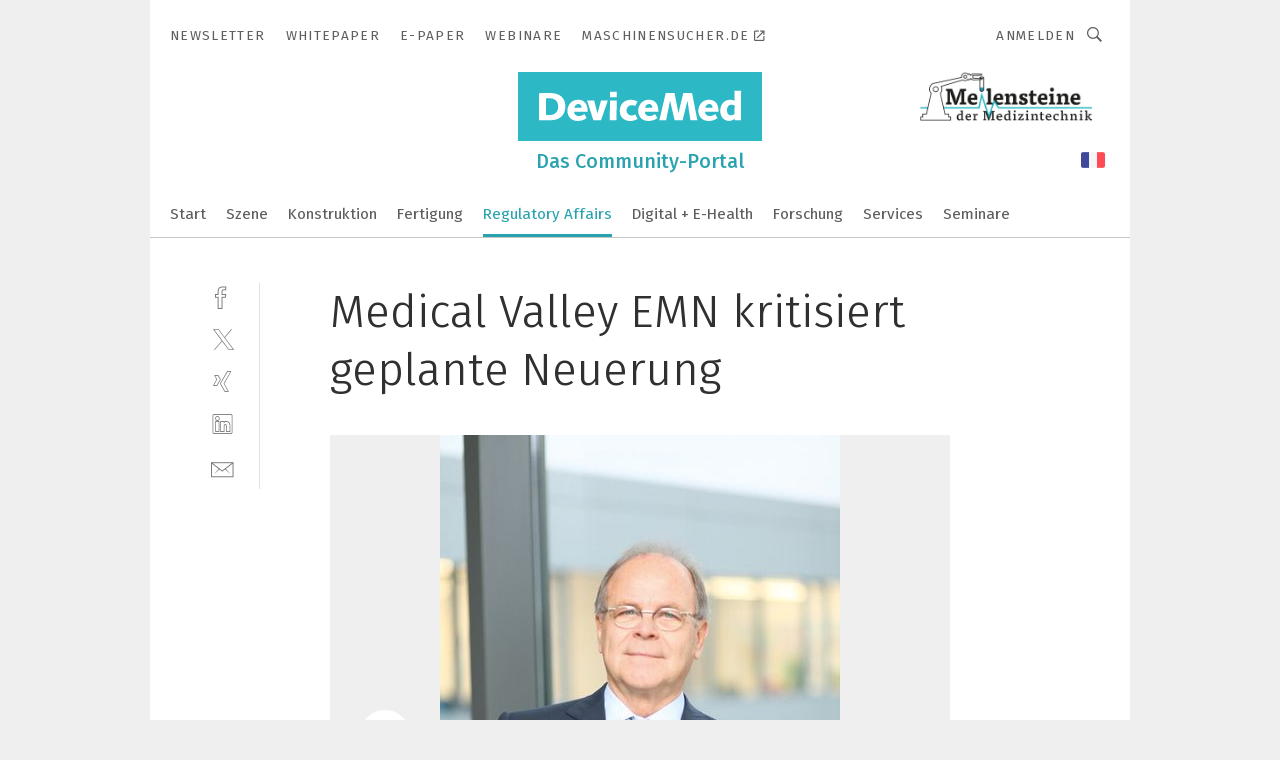

--- FILE ---
content_type: text/html; charset=UTF-8
request_url: https://www.devicemed.de/medical-valley-emn-kritisiert-geplante-neuerung-gal-432828/?p=3
body_size: 31134
content:
<!DOCTYPE html><html lang="de">
<head>
			<meta http-equiv="X-UA-Compatible" content="IE=edge">
	<meta http-equiv="Content-Type" content="text/html; charset=UTF-8">
<meta name="charset" content="utf-8">
<meta name="language" content="de">
<meta name="robots" content="INDEX,FOLLOW,NOODP">
<meta property="description" content="Prof. Dr. Erich R. Reinhardt, Vorstandsvorsitzender des Medical Valley EMN:„Die Neuerung der Medizinprodukteverordnung könnte dazu führen, dass bahnbrechende Behandlungsverfahren künftig wesentlich später dem Patienten zur Verfügung stehen und deutlich teurer werden.“">
<meta property="og:description" content="Prof. Dr. Erich R. Reinhardt, Vorstandsvorsitzender des Medical Valley EMN:„Die Neuerung der Medizinprodukteverordnung könnte dazu führen, dass bahnbrechende Behandlungsverfahren künftig wesentlich später dem Patienten zur Verfügung stehen und deutlich teurer werden.“">
<meta property="og:title" content="Medical Valley EMN kritisiert geplante Neuerung ">
<meta property="og:image" content="https://cdn1.vogel.de/O4OkhKAJ7y2nxYdPGnQbANEF2TU=/fit-in/300x300/filters:format(jpg):quality(80)/images.vogel.de/vogelonline/bdb/679500/679536/original.jpg">
<meta property="og:image:width" content="300">
<meta property="og:image:height" content="300">
<meta name="theme-color" content="#ffffff">
<meta name="msapplication-TileColor" content="#ffffff">
<meta name="apple-mobile-web-app-title" content="DeviceMed">
<meta name="application-name" content="DeviceMed">
<meta name="facebook-domain-verification" content="hfraxn5o22indrz6bwzl1g4uh2w1je">	<meta name="viewport" content="width=device-width,initial-scale=1.0">
	<meta name="robots" content="max-snippet:-1, max-image-preview:large, max-video-preview:-1">

<title>Medical Valley EMN kritisiert geplante Neuerung  ||  Bild 3 / 3</title>
<link href="https://www.devicemed.de/medical-valley-emn-kritisiert-geplante-neuerung-gal-432828/?p=3" rel="canonical">
<link href="https://cdn2.vogel.de/applications/39/scss/basic.css?v=1.075" media="screen,print" rel="stylesheet" type="text/css">
	<link rel="preconnect" href="https://cdn1.vogel.de/" crossorigin>
	<link rel="dns-prefetch" href="https://cdn1.vogel.de">
	<link rel="preconnect" href="https://cdn2.vogel.de/" crossorigin>
	<link rel="dns-prefetch" href="https://cdn2.vogel.de">
	<link rel="preconnect" href="https://c.delivery.consentmanager.net">
	<link rel="preconnect" href="https://cdn.consentmanager.net">
	<link rel="apple-touch-icon" sizes="180x180" href="/apple-touch-icon.png">
	<link rel="icon" type="image/png" sizes="192x192" href="/web-app-manifest-192x192.png">
	<link rel="icon" type="image/png" sizes="512x512" href="/web-app-manifest-512x512.png">
	<link rel="icon" type="image/png" sizes="96x96" href="/favicon-96x96.png">
	<link rel="icon" type="image/svg+xml" href="/favicon.svg">
	<link rel="shortcut icon" type="image/x-icon" href="/favicon.ico">
	<link rel="icon" type="image/x-icon" href="/favicon.ico">
	<link rel="alternate" href="/rss/news.xml"
	      type="application/rss+xml" title="RSS-Feed News">
	<link rel="alternate" href="/atom/news.xml"
	      type="application/atom+xml" title="ATOM-Feed News">

<script  src="https://cdn2.vogel.de/js/bundle.js?v=1.3"></script>
<script >
    //<!--
    window.gdprAppliesGlobally=true;if(!("cmp_id" in window)||window.cmp_id<1){window.cmp_id=28861}if(!("cmp_cdid" in window)){window.cmp_cdid="dad7ce8852c7"}if(!("cmp_params" in window)){window.cmp_params="&usedesign=37886"}if(!("cmp_host" in window)){window.cmp_host="b.delivery.consentmanager.net"}if(!("cmp_cdn" in window)){window.cmp_cdn="cdn.consentmanager.net"}if(!("cmp_proto" in window)){window.cmp_proto="https:"}if(!("cmp_codesrc" in window)){window.cmp_codesrc="1"}window.cmp_getsupportedLangs=function(){var b=["DE","EN","FR","IT","NO","DA","FI","ES","PT","RO","BG","ET","EL","GA","HR","LV","LT","MT","NL","PL","SV","SK","SL","CS","HU","RU","SR","ZH","TR","UK","AR","BS"];if("cmp_customlanguages" in window){for(var a=0;a<window.cmp_customlanguages.length;a++){b.push(window.cmp_customlanguages[a].l.toUpperCase())}}return b};window.cmp_getRTLLangs=function(){var a=["AR"];if("cmp_customlanguages" in window){for(var b=0;b<window.cmp_customlanguages.length;b++){if("r" in window.cmp_customlanguages[b]&&window.cmp_customlanguages[b].r){a.push(window.cmp_customlanguages[b].l)}}}return a};window.cmp_getlang=function(j){if(typeof(j)!="boolean"){j=true}if(j&&typeof(cmp_getlang.usedlang)=="string"&&cmp_getlang.usedlang!==""){return cmp_getlang.usedlang}var g=window.cmp_getsupportedLangs();var c=[];var f=location.hash;var e=location.search;var a="languages" in navigator?navigator.languages:[];if(f.indexOf("cmplang=")!=-1){c.push(f.substr(f.indexOf("cmplang=")+8,2).toUpperCase())}else{if(e.indexOf("cmplang=")!=-1){c.push(e.substr(e.indexOf("cmplang=")+8,2).toUpperCase())}else{if("cmp_setlang" in window&&window.cmp_setlang!=""){c.push(window.cmp_setlang.toUpperCase())}else{if(a.length>0){for(var d=0;d<a.length;d++){c.push(a[d])}}}}}if("language" in navigator){c.push(navigator.language)}if("userLanguage" in navigator){c.push(navigator.userLanguage)}var h="";for(var d=0;d<c.length;d++){var b=c[d].toUpperCase();if(g.indexOf(b)!=-1){h=b;break}if(b.indexOf("-")!=-1){b=b.substr(0,2)}if(g.indexOf(b)!=-1){h=b;break}}if(h==""&&typeof(cmp_getlang.defaultlang)=="string"&&cmp_getlang.defaultlang!==""){return cmp_getlang.defaultlang}else{if(h==""){h="EN"}}h=h.toUpperCase();return h};(function(){var n=document;var p=n.getElementsByTagName;var q=window;var f="";var b="_en";if("cmp_getlang" in q){f=q.cmp_getlang().toLowerCase();if("cmp_customlanguages" in q){for(var h=0;h<q.cmp_customlanguages.length;h++){if(q.cmp_customlanguages[h].l.toUpperCase()==f.toUpperCase()){f="en";break}}}b="_"+f}function g(i,e){var t="";i+="=";var s=i.length;var d=location;if(d.hash.indexOf(i)!=-1){t=d.hash.substr(d.hash.indexOf(i)+s,9999)}else{if(d.search.indexOf(i)!=-1){t=d.search.substr(d.search.indexOf(i)+s,9999)}else{return e}}if(t.indexOf("&")!=-1){t=t.substr(0,t.indexOf("&"))}return t}var j=("cmp_proto" in q)?q.cmp_proto:"https:";if(j!="http:"&&j!="https:"){j="https:"}var k=("cmp_ref" in q)?q.cmp_ref:location.href;var r=n.createElement("script");r.setAttribute("data-cmp-ab","1");var c=g("cmpdesign","");var a=g("cmpregulationkey","");var o=g("cmpatt","");r.src=j+"//"+q.cmp_host+"/delivery/cmp.php?"+("cmp_id" in q&&q.cmp_id>0?"id="+q.cmp_id:"")+("cmp_cdid" in q?"cdid="+q.cmp_cdid:"")+"&h="+encodeURIComponent(k)+(c!=""?"&cmpdesign="+encodeURIComponent(c):"")+(a!=""?"&cmpregulationkey="+encodeURIComponent(a):"")+(o!=""?"&cmpatt="+encodeURIComponent(o):"")+("cmp_params" in q?"&"+q.cmp_params:"")+(n.cookie.length>0?"&__cmpfcc=1":"")+"&l="+f.toLowerCase()+"&o="+(new Date()).getTime();r.type="text/javascript";r.async=true;if(n.currentScript&&n.currentScript.parentElement){n.currentScript.parentElement.appendChild(r)}else{if(n.body){n.body.appendChild(r)}else{var m=p("body");if(m.length==0){m=p("div")}if(m.length==0){m=p("span")}if(m.length==0){m=p("ins")}if(m.length==0){m=p("script")}if(m.length==0){m=p("head")}if(m.length>0){m[0].appendChild(r)}}}var r=n.createElement("script");r.src=j+"//"+q.cmp_cdn+"/delivery/js/cmp"+b+".min.js";r.type="text/javascript";r.setAttribute("data-cmp-ab","1");r.async=true;if(n.currentScript&&n.currentScript.parentElement){n.currentScript.parentElement.appendChild(r)}else{if(n.body){n.body.appendChild(r)}else{var m=p("body");if(m.length==0){m=p("div")}if(m.length==0){m=p("span")}if(m.length==0){m=p("ins")}if(m.length==0){m=p("script")}if(m.length==0){m=p("head")}if(m.length>0){m[0].appendChild(r)}}}})();window.cmp_addFrame=function(b){if(!window.frames[b]){if(document.body){var a=document.createElement("iframe");a.style.cssText="display:none";if("cmp_cdn" in window&&"cmp_ultrablocking" in window&&window.cmp_ultrablocking>0){a.src="//"+window.cmp_cdn+"/delivery/empty.html"}a.name=b;document.body.appendChild(a)}else{window.setTimeout(window.cmp_addFrame,10,b)}}};window.cmp_rc=function(h){var b=document.cookie;var f="";var d=0;while(b!=""&&d<100){d++;while(b.substr(0,1)==" "){b=b.substr(1,b.length)}var g=b.substring(0,b.indexOf("="));if(b.indexOf(";")!=-1){var c=b.substring(b.indexOf("=")+1,b.indexOf(";"))}else{var c=b.substr(b.indexOf("=")+1,b.length)}if(h==g){f=c}var e=b.indexOf(";")+1;if(e==0){e=b.length}b=b.substring(e,b.length)}return(f)};window.cmp_stub=function(){var a=arguments;__cmp.a=__cmp.a||[];if(!a.length){return __cmp.a}else{if(a[0]==="ping"){if(a[1]===2){a[2]({gdprApplies:gdprAppliesGlobally,cmpLoaded:false,cmpStatus:"stub",displayStatus:"hidden",apiVersion:"2.0",cmpId:31},true)}else{a[2](false,true)}}else{if(a[0]==="getUSPData"){a[2]({version:1,uspString:window.cmp_rc("")},true)}else{if(a[0]==="getTCData"){__cmp.a.push([].slice.apply(a))}else{if(a[0]==="addEventListener"||a[0]==="removeEventListener"){__cmp.a.push([].slice.apply(a))}else{if(a.length==4&&a[3]===false){a[2]({},false)}else{__cmp.a.push([].slice.apply(a))}}}}}}};window.cmp_gppstub=function(){var a=arguments;__gpp.q=__gpp.q||[];if(!a.length){return __gpp.q}var g=a[0];var f=a.length>1?a[1]:null;var e=a.length>2?a[2]:null;if(g==="ping"){return{gppVersion:"1.0",cmpStatus:"stub",cmpDisplayStatus:"hidden",apiSupport:[],currentAPI:"",cmpId:31}}else{if(g==="addEventListener"){__gpp.e=__gpp.e||[];if(!("lastId" in __gpp)){__gpp.lastId=0}__gpp.lastId++;var c=__gpp.lastId;__gpp.e.push({id:c,callback:f});return{eventName:"listenerRegistered",listenerId:c,data:true}}else{if(g==="removeEventListener"){var h=false;__gpp.e=__gpp.e||[];for(var d=0;d<__gpp.e.length;d++){if(__gpp.e[d].id==e){__gpp.e[d].splice(d,1);h=true;break}}return{eventName:"listenerRemoved",listenerId:e,data:h}}else{if(g==="hasSection"||g==="getSection"||g==="getField"||g==="getGPPString"){return null}else{__gpp.q.push([].slice.apply(a))}}}}};window.cmp_msghandler=function(d){var a=typeof d.data==="string";try{var c=a?JSON.parse(d.data):d.data}catch(f){var c=null}if(typeof(c)==="object"&&c!==null&&"__cmpCall" in c){var b=c.__cmpCall;window.__cmp(b.command,b.parameter,function(h,g){var e={__cmpReturn:{returnValue:h,success:g,callId:b.callId}};d.source.postMessage(a?JSON.stringify(e):e,"*")})}if(typeof(c)==="object"&&c!==null&&"__uspapiCall" in c){var b=c.__uspapiCall;window.__uspapi(b.command,b.version,function(h,g){var e={__uspapiReturn:{returnValue:h,success:g,callId:b.callId}};d.source.postMessage(a?JSON.stringify(e):e,"*")})}if(typeof(c)==="object"&&c!==null&&"__tcfapiCall" in c){var b=c.__tcfapiCall;window.__tcfapi(b.command,b.version,function(h,g){var e={__tcfapiReturn:{returnValue:h,success:g,callId:b.callId}};d.source.postMessage(a?JSON.stringify(e):e,"*")},b.parameter)}if(typeof(c)==="object"&&c!==null&&"__gppCall" in c){var b=c.__gppCall;window.__gpp(b.command,function(h,g){var e={__gppReturn:{returnValue:h,success:g,callId:b.callId}};d.source.postMessage(a?JSON.stringify(e):e,"*")},b.parameter,"version" in b?b.version:1)}};window.cmp_setStub=function(a){if(!(a in window)||(typeof(window[a])!=="function"&&typeof(window[a])!=="object"&&(typeof(window[a])==="undefined"||window[a]!==null))){window[a]=window.cmp_stub;window[a].msgHandler=window.cmp_msghandler;window.addEventListener("message",window.cmp_msghandler,false)}};window.cmp_setGppStub=function(a){if(!(a in window)||(typeof(window[a])!=="function"&&typeof(window[a])!=="object"&&(typeof(window[a])==="undefined"||window[a]!==null))){window[a]=window.cmp_gppstub;window[a].msgHandler=window.cmp_msghandler;window.addEventListener("message",window.cmp_msghandler,false)}};window.cmp_addFrame("__cmpLocator");if(!("cmp_disableusp" in window)||!window.cmp_disableusp){window.cmp_addFrame("__uspapiLocator")}if(!("cmp_disabletcf" in window)||!window.cmp_disabletcf){window.cmp_addFrame("__tcfapiLocator")}if(!("cmp_disablegpp" in window)||!window.cmp_disablegpp){window.cmp_addFrame("__gppLocator")}window.cmp_setStub("__cmp");if(!("cmp_disabletcf" in window)||!window.cmp_disabletcf){window.cmp_setStub("__tcfapi")}if(!("cmp_disableusp" in window)||!window.cmp_disableusp){window.cmp_setStub("__uspapi")}if(!("cmp_disablegpp" in window)||!window.cmp_disablegpp){window.cmp_setGppStub("__gpp")};
    //-->
</script>
<script >
    //<!--
    
				window.cmp_block_inline = true;
				window.cmp_block_unkown = false;
				window.cmp_block_sync = false;
				window.cmp_block_img = false;
				window.cmp_block_samedomain = false;
				window.cmp_setlang = "DE";
			
    //-->
</script>
<script  src="https://cdn2.vogel.de/js/vendors/touchswipe/jquery.touchswipe.min.js"></script>
<script type="text/plain" data-cmp-vendor="c5035" class="cmplazyload" data-cmp-block="contentpass">
    //<!--
    
                             
                     function isFirefox() {
                            return navigator.userAgent.toLowerCase().indexOf("firefox") >= 0;
                            }
                         $(document).ready(function () {
                         console.log(isFirefox());
                        var is_adblocker = false;
                        // keine Recht für Google
                        if (typeof adsBlocked == "undefined") {
                            function adsBlocked(callback) {
                                if (typeof __tcfapi != "undefined") {
                                    __tcfapi("addEventListener", 2, function (tcData, success) {
                                        var x = __tcfapi("getCMPData");
                                        if (
                                            "purposeConsents" in x &&
                                            "1" in x.purposeConsents && x.purposeConsents["1"] &&
                                            "vendorConsents" in x && "755" in x.vendorConsents && x.vendorConsents["755"]
                                        ) {
                                            if(isFirefox()){
                                            
                                                $req = fetch(new Request("https://pagead2.googlesyndication.com",{method:"HEAD",mode:"no-cors"}));
                                                $req.then(function (response) {
                                                    return response;
                                                }).then(function (response) {
                                                    callback(false);
                                                }).catch(function (exception) {
                                                    callback(true);
                                                });
                                            }
                                            else{
                                                var ADS_URL = "https://pagead2.googlesyndication.com/pagead/js/adsbygoogle.js";
                                                var xhr = new XMLHttpRequest();
                                                xhr.onreadystatechange = function () {
                                                    if (xhr.readyState == XMLHttpRequest.DONE) {
                                                        callback(xhr.status === 0 || xhr.responseURL !== ADS_URL);
                                                    }
                                                };
                                                xhr.open("HEAD", ADS_URL, true);
                                                xhr.send(null);
                                            }
                                           
                                            
                        
                                        } else {
                                            callback(true);
                                        }
                                    });
                                } else {
                                    callback(true);
                                }
                            }
                        }
                        // AdsBlocked - Funktion wird erst später geladen und auch nicht mit Contentpass!!!!
                        adsBlocked(function (blocked) {
                            is_adblocker = !!blocked ;
                            console.log(is_adblocker?"Ads blocked":"Ads not Blocked");
                            if (typeof __tcfapi != "undefined") {
                                __tcfapi("addEventListener", 2, function (tcData, success) {
                                    var cmpdata = __tcfapi("getCMPData");
                                    // Wenn keine Zustimmung für GoogleAds vorhanden ist
                                    if ((!success ||
                                            is_adblocker ||
                                            !("vendorConsents" in cmpdata) ||
                                            !("755" in cmpdata.vendorConsents) ||
                                            !(cmpdata.vendorConsents["755"])) && 
                                            (tcData.eventStatus === "tcloaded" || tcData.eventStatus === "useractioncomplete")
                                        ) {
                                        $.get("/wb/1/", function (OBJ_response) {
                                            if (OBJ_response.content) {
                                                var OBJ_element = document.createElement("div");
                                                $(OBJ_element).append(OBJ_response.content);
                                                $("body").prepend(OBJ_element.firstChild);
                                            }
                                        });
                                        $.get("/wb/2/", function (OBJ_response) {
                                            if (OBJ_response.content) {
                                                var OBJ_element_ref = document.getElementById("advertisement_06");
                                                var OBJ_element = document.createElement("div");
                                                $(OBJ_element).append(OBJ_response.content);
                                                OBJ_element_ref.append(OBJ_element.firstChild);
                                            }
                                        });
                                        $.get("/wb/3/", function (OBJ_response) {
                                            if (OBJ_response.content) {
                                                var OBJ_element_ref = document.getElementById("advertisement_04");
                                                var OBJ_element = document.createElement("div");
                                                $(OBJ_element).append(OBJ_response.content);
                                                OBJ_element_ref.append(OBJ_element.firstChild);
                                            }
                                        });
                                    }
                                    __tcfapi("removeEventListener", 2, function (success) {}, tcData.listenerId);
                                });
                            }
                        });
                        });
    //-->
</script>
	<!--[if lt IE 9]>
	<script>document.createElement("video");
	document.createElement("header");
	document.createElement("section");
	document.createElement("article");
	document.createElement("footer");</script>
	<![endif]-->

    <!-- truffle.one blockiert bis zum Consent -->
    <script type="text/plain" class="cmplazyload" data-cmp-vendor="c58464">
        var jss = document.getElementsByTagName("script");
        for (var j = jss.length; j >= 0; j--) {
            if (jss[j]) {
                if (jss[j].getAttribute("src") && jss[j].getAttribute("src").indexOf("api.truffle.one/static/getWebData.js") != -1) {
                    jss[j].parentNode.removeChild(jss[j]);
                }
            }
        }
        var t1_params = t1_params || [];
        t1_params.push(["118", "118"]);
        var t = document["createElement"]("script"), i;
        t["type"] = "text/javascript";
        t["src"] = window["location"]["href"]["split"]("/")[0] + "//api.truffle.one/static/getWebData.js";
        i = document["getElementsByTagName"]("script")[0];
        i["parentNode"]["insertBefore"](t, i);
    </script>
	
    <script class="cmplazyload" data-cmp-block="contentpass" data-cmp-vendor="755"
            data-cmp-src="https://securepubads.g.doubleclick.net/tag/js/gpt.js" type="text/plain"></script>

    <script type="text/plain" class="cmplazyload" data-cmp-vendor="755" data-cmp-block="contentpass">
        var googletag = googletag || {};
        googletag.cmd = googletag.cmd || [];
    </script>

            <!-- This nees to be 'text/plain' otherwise banners wont work -->
	    <!-- GPT -->
	    <script type="text/plain" class="cmplazyload" data-cmp-vendor="755" data-cmp-block="contentpass">

		    try
		    {
			    // Array anlegen fuer spaetere Speicherung
			    var ARR_unknown_slots = [];

			    googletag.cmd.push(function ()
			    {

				    // Client
				    var STR_client = "/2686/dmd.vogel.de/regulatory-affairs_gallery";

                    // Groessen
                    var ARR_sizes = [{"type":"slot","size":[[960,252],[980,90],[728,90],[468,60],[1,1]],"mappings":[[[0,0],[1,1]],[[1025,0],[[960,252],[728,90],[468,60],[1,1]]],[[1300,0],[[960,252],[980,90],[728,90],[468,60],[1,1]]]],"id":"advertisement_01"},{"type":"slot","size":[[420,600],[300,600],[160,600],[1,1]],"mappings":[[[0,0],[1,1]],[[1025,0],[[420,600],[300,600],[160,600],[1,1]]]],"id":"advertisement_02"},{"type":"slot","size":[[161,600],[121,600],[1,1]],"mappings":[[[0,0],[1,1]],[[1025,0],[[161,600],[121,600],[1,1]]]],"id":"advertisement_03"},{"type":"slot","size":[[1180,250],[960,250],[728,91],[301,630],[301,330],[301,280],[301,180]],"mappings":[[[0,0],[[301,180],[301,280],[1,1]]],[[1025,0],[[960,250],[728,91],[1,1]]],[[1541,0],[[1180,250],[960,250],[728,91],[1,1]]]],"id":"advertisement_04"},{"type":"slot","size":[[300,631],[300,630],[300,331],[300,330],[300,281],[300,280],[1,1]],"mappings":[[[0,0],[[300,631],[300,630],[300,331],[300,330],[300,281],[300,280],[1,1]]]],"id":"advertisement_06"}];

                    // Groessen durchlaufen
                    for (var INT_i = 0; INT_i < ARR_sizes.length; INT_i++) {

                        // Mapping vorhanden
                        if (ARR_sizes[INT_i].mappings) {

                            // Mappings durchlaufen
                            var OBJ_size_mapping = googletag.sizeMapping();
                            for (var INT_j = 0; INT_j < ARR_sizes[INT_i].mappings.length; INT_j++) {
                                OBJ_size_mapping.addSize(ARR_sizes[INT_i].mappings[INT_j][0], ARR_sizes[INT_i].mappings[INT_j][1]);
                            } // end for

                        } // end if

                        // Typen
                        switch (ARR_sizes[INT_i].type) {

                            // Slot:
                            case "slot":
                                googletag
                                    .defineSlot(STR_client, ARR_sizes[INT_i].size, ARR_sizes[INT_i].id)
                                    .defineSizeMapping(OBJ_size_mapping.build())
                                    .setCollapseEmptyDiv(true, true)
                                    .addService(googletag.pubads());
                                console.debug("Ad Slot " + ARR_sizes[INT_i].id + " created " );
                                break;
                                
                            //Fluid
                            case "fluid":
                                googletag
                                    .defineSlot(ARR_sizes[INT_i].path, ARR_sizes[INT_i].size, ARR_sizes[INT_i].id)
                                    .setCollapseEmptyDiv(true, true)
                                    .addService(googletag.pubads());
                                console.debug("Ad Slot " + ARR_sizes[INT_i].id + " created ");
                                break;

                            default:
	                            console.debug("Ad Slot unknown");

                        } // end switch

                    } // end for
console.debug("hier beginnt targeting 'wallpaper'");
	                // Banner aktivieren
	                googletag.pubads().setTargeting("kw", 'wallpaper');
console.debug("hier targeting ende 'wallpaper'");
console.debug("slotRequested anfang");
	                googletag.pubads().addEventListener("slotRequested", function (event)
	                {
		                // Nachricht in Konsole
		                console.debug("Ad Slot " + event.slot.getSlotElementId() + " requested");
	                });

                    googletag.pubads().addEventListener("slotResponseReceived", function (event) {
                        // Nachricht in Konsole
                        console.debug("Ad Slot " + event.slot.getSlotElementId() + " response received");
                    });
                    googletag.pubads().addEventListener("slotRenderEnded", function (event) {

                        try {

                            // Creative geladen
                            if (
                                //typeof event.creativeId !== "undefined" && event.creativeId !== null &&
                                typeof event.slot !== "undefined"
                            ) {

                                // Slot nicht leer
                                if (!event.isEmpty) {

                                    // Nachricht in Konsole
                                    console.debug("Ad Slot " + event.slot.getSlotElementId() + " rendered");
                                    
                                    // Slot als jQuery Objekt speichern
                                    var OBJ_slot = $("div#" + event.slot.getSlotElementId());

                                    // Slot einblenden (falls ausgeblendet)
                                    OBJ_slot.show();
                                    
                                    // Eigene Slots durchlaufen (keine Manipulation von z.B. BusinessAd)
                                    var BOO_found = false;

                                    for (var INT_i = 0; INT_i < ARR_sizes.length; INT_i++) {

                                        // Slot bekannt
                                        if (event.slot.getSlotElementId() === ARR_sizes[INT_i].id) {

                                            // Element gefunden
                                            BOO_found = true;
                                         
                                            // iFrame
                                            var OBJ_iframe = OBJ_slot.find("iframe");


                                            // Kein iFrame, aber Tracking-Pixel
                                            if (
                                                OBJ_slot.find("ins>ins").length > 0 &&
                                                OBJ_slot.find("ins>ins").height() === 1
                                            ) {

                                                // Slot ausblenden
                                                OBJ_slot.hide();

                                                // Nachricht in Konsole
                                                console.debug("Ad Slot " + event.slot.getSlotElementId() +
                                                    " hidden (ins)");

                                            }
                                            // iFrame vorhanden
                                            else if (OBJ_iframe.length > 0) {
                                                // iFrame
                                                var OBJ_iframe_content = OBJ_iframe.contents();

                                                // Tracking-Pixel nicht vorhanden
                                                if (
                                                    (
                                                        OBJ_iframe_content.find("body>img").length === 0 ||
                                                        OBJ_iframe_content.find("body>img").height() > 1
                                                    ) &&
                                                    (
                                                        OBJ_iframe_content.find("body>div>img").length ===
                                                        0 ||
                                                        OBJ_iframe_content.find("body>div>img").height() >
                                                        1
                                                    ) &&
                                                    OBJ_iframe_content.find("body>div>amp-pixel").length ===
                                                    0 &&
                                                    OBJ_iframe_content.find("body>amp-pixel").length === 0
                                                ) {
                                                    let native_ad = OBJ_iframe_content.find(".native-ad").length;
                                                    
                                                    // Background transparent im iFrame
                                                    OBJ_iframe_content.find("head").append('<style type="text/css">body{background: transparent !important;}</style>');

                                                    if(native_ad == 1){

                                                        // Stylesheet ebenfalls in iFrame kopieren
                                                        var STR_stylesheet = "https://cdn2.vogel.de/applications/39/scss/native-ads.css?v=0.19";
                                                        OBJ_iframe_content.find("head").append($("<link/>", {
                                                            rel: "stylesheet",
                                                            href: STR_stylesheet,
                                                            type: "text/css"
                                                        }));
                                                         // CSS-Klasse der Buchung nach aussen uebertragen (nur div)
                                                        OBJ_slot.find("div:first").addClass(
                                                            OBJ_iframe_content.find(".native-ad").attr("class")
                                                        );
                                                        // Klasse in Iframe löschen
                                                        OBJ_iframe_content.find(".native-ad").attr("class","");
    
                                                        OBJ_slot.find("div:first").addClass(
                                                        OBJ_iframe_content.find("body>div>article:not(#whitespace_click)").attr("class")
                                                        );

                                                        OBJ_slot.find("div:first").addClass(
                                                        OBJ_iframe_content.find("body>article:not(#whitespace_click)").attr("class")
                                                        );
                                                    OBJ_iframe_content.find("body>div>article:not(#whitespace_click)").attr("class", "");
                                                    OBJ_iframe_content.find("body>article:not(#whitespace_click)").attr("class", "");
    
                                                        // Nachricht in Konsole
                                                        console.debug("Ad Slot " + event.slot.getSlotElementId() +
                                                            " manipulated: native-ad");

                                                    }else{
                                                    let infClasses = ".lb728, .fs468, .sky, .ca300, .hs2, .sky_hs2, .hs1_160, .hs1_120, .sky_hs1,.sky_hs2, .billboard,.sky_bg980_r,.bb399, .sky, .sky_left, .billboard_inText,.sky_second_160,.sky_second_161,.sky_fixed,.bg_lb, .wall_lb";
                                                    // CSS-Klasse der Buchung nach aussen uebertragen (nur div)
                                                    OBJ_slot.find("div:first").addClass(
                                                        OBJ_iframe_content.find(infClasses).attr("class")
                                                    );
                                                    // Nach Außen übertragene Klasse entfernen
                                                    OBJ_iframe_content.find(infClasses).attr("class", "");
                                               
                                                    // Style und whitespace_click muss mit raus fuer brandgate
                                                    OBJ_iframe_content.find("body>style:first").clone().insertBefore(OBJ_slot.find("div:first"));
                                                    OBJ_iframe_content.find("div#whitespace_click").css('height', '100%');
                                                    OBJ_iframe_content.find("div#whitespace_click").insertBefore(OBJ_slot.find("div:first"));


                                                    // Nachricht in Konsole
                                                    console.debug("Ad Slot " + event.slot.getSlotElementId() +
                                                        " manipulated no native-ad");
                                                    }
                                                    
                                                    
                                                } else {

                                                    // Slot ausblenden
                                                    OBJ_iframe.hide();

                                                    // Nachricht in Konsole
                                                    console.debug("Ad Slot " + event.slot.getSlotElementId() +
                                                        " hidden (iframe img/amp-pixel)");

                                                } // end if

                                            }
                                            // Kein iFrame, aber Tracking-Pixel
                                            else if (OBJ_slot.find("img").height() === 1) {

                                                // Slot ausblenden
                                                OBJ_slot.hide();

                                                // Nachricht in Konsole
                                                console.debug("Ad Slot " + event.slot.getSlotElementId() +
                                                    " hidden (img)");

                                            } // end if

                                        } // end if

                                    } // end for

                                    // Slot nicht gefunden
                                    if (!BOO_found) {

                                        // Slot merken, ausblenden und Nachrichten in Konsole
                                        var STR_ba_id = event.slot.getSlotElementId();

                                        setTimeout(function () {
                                            var OBJ_ba = $("#" + STR_ba_id);
                                            if (
                                                OBJ_ba.is(":visible") === false ||
                                                OBJ_ba.is(":hidden") === true
                                            ) {
                                                ARR_unknown_slots.push(STR_ba_id);
                                                console.debug("Ad Slot " + STR_ba_id + " unknown empty");
                                            } else {
                                                console.debug("Ad Slot " + STR_ba_id + " unkown");
                                            }
                                        }, 500);

                                    } // end if

                                } else {
                                    // Entfernen von nicht gerenderten Werbeanzeigen, damit Darstellung in Zweierelement passt
									let adElement = document.getElementById(event.slot.getSlotElementId());
									
									if (adElement && adElement.parentNode) {
									    let parentNodeOfAdDiv = adElement.parentNode;
									
									    if (
									        parentNodeOfAdDiv.tagName === "SECTION" &&
									        parentNodeOfAdDiv.getAttribute("data-section-id") &&
									        parentNodeOfAdDiv.getAttribute("data-section-id").includes("section_advertisement")
									    ) {
									        parentNodeOfAdDiv.remove();
									    }
									}
                                } // end if

                            } // end if

                        } catch (OBJ_err) {
                            console.debug(OBJ_err);
                        }

                    });
                    
                     							console.debug("ABA_CLIENT_ENABLED is true");
                            if (typeof t1_aba === "function") {
                                try {
                                    // Versuche, t1_aba aufzurufen
                                    t1_aba(googletag, function(updatedGoogletag) {
                                        // enableSingleRequest und enableServices aufrufen, nachdem die Anfrage abgeschlossen ist
                                        updatedGoogletag.pubads().enableSingleRequest();
                                        updatedGoogletag.enableServices();
                                        console.log("T1: GPT enabled after ABA targeting.");
                                        console.debug("Slots created");
                                        googletag = updatedGoogletag;
                                        initDisplay();
                                    });
                                } catch (error) {
                                    // Fallback im Fehlerfall des t1_aba-Aufrufs
                                    console.log("T1: Error calling t1_aba: ", error);
                                    googletag.pubads().enableSingleRequest();
                                    googletag.enableServices();
                                    console.debug("Slots created");
                                    initDisplay();
                                }
                            } else {
                                // Wenn t1_aba nicht definiert ist, enableServices direkt aufrufen
                                console.log("T1: t1_aba not defined");
                                googletag.pubads().enableSingleRequest();
                                googletag.enableServices();
                                console.debug("Slots created");
                                initDisplay();
                            }
                        
           
                  
                    });
        
                    } catch (OBJ_err) {
                        // Nix
                        console.warn("Ad Error - define /2686/dmd.vogel.de/regulatory-affairs_gallery");
            } // end try
        </script>
                <script type="text/plain" class="cmplazyload" data-cmp-vendor="755" data-cmp-block="contentpass">
            function displaydfp() {
                try {
                    googletag.cmd.push(
                        function () {
                            let d = [];
                            window.googletag.pubads().getSlots().forEach(function(element){
                                if ($("#" + element.getSlotId().getDomId()).length === 0) {
                                    d.push(element.getSlotId().getDomId());
                                } else {
                                    googletag.display(element.getSlotId().getDomId());
                                }
                            });
                            console.debug("all Slots displayed");
                            console.debug({"not used Slots": d});
                        });
                } catch (e) {
                    console.debug(e);
                }
            }
            
            function initDisplay(){
                  if (document.readyState === 'loading') {
                    document.addEventListener('DOMContentLoaded', displaydfp);
                } else {
                    displaydfp();
                }
            }

        </script>
    		<!-- BusinessAd -->
		<script>
			var Ads_BA_ADIDsite = "devicemed.de";
			var Ads_BA_ADIDsection = "themen";//bzw. passende Rubrik
			var Ads_BA_keyword = "";
		</script>
	    <script
			    class="cmplazyload" data-cmp-vendor="755" type="text/plain" data-cmp-block="contentpass" id="ba_script" onload="notifyBA()"
			    src="about:blank" data-cmp-src="https://storage.googleapis.com/ba_utils/devicemed.de.js"></script>
	    <script  class="cmplazyload" data-cmp-vendor="755" type="text/plain" data-cmp-block="contentpass">
		    function notifyBA(){
                window.dispatchEvent(new Event("__baCMPReady"));
            }
	    </script>
        <style>
            #Ads_BA_CAD2::before, #Ads_BA_CAD::before {
                content:"Anzeige";
                text-align:center;
                margin-bottom:6px;
                font-size:10px;
                display:block;
            }
        </style>
    
		<!-- GTM Vars -->
	<script>
		var dataLayer = [
			{
				"environment": "production", // Umgebung
				"id": "39", // App-ID
                                				"content_type": "artikelgalerie",
                                                				"logged_in": false, // User is logged in
				"accessToPaid": false, // Access paid
								"dimension1": "dmd:artikelgalerie:432828 medical-valley-emn-kritisiert-geplante-neuerung--bild-3-3", // Shortcut:Type:ID
								"dimension2": "dmd:themen:regulatory-affairs", // Shortcut:"themen":Channel
				"dimension4": "432828", // Content-ID
				"dimension7": "/medical-valley-emn-kritisiert-geplante-neuerung-gal-432828/?p=3", // URL
																
			}
		];
	</script>
</head>
<body data-infinity-id="default" data-infinity-type="layout">
<!-- No Bookmark-layer -->    <!-- GTM Code -->
    <noscript>
        <iframe src="https://www.googletagmanager.com/ns.html?id=GTM-KLLK85G"
                height="0" width="0" style="display:none;visibility:hidden"></iframe>
    </noscript>
    <!-- Automatisches Blockieren vom CMP vermeiden -->
    <script type="text/plain" class="cmplazyload" data-cmp-vendor="s905"  data-cmp-block="contentpass" >(function (w, d, s, l, i)
		{
			w[l] = w[l] || [];
			w[l].push({
				'gtm.start':
					new Date().getTime(), event: 'gtm.js'
			});
			var f = d.getElementsByTagName(s)[0],
				j = d.createElement(s), dl = l != 'dataLayer' ? '&l=' + l : '';
			j.async = true;
			j.src =
				'https://www.googletagmanager.com/gtm.js?id=' + i + dl;
			f.parentNode.insertBefore(j, f);
		})(window, document, 'script', 'dataLayer', 'GTM-KLLK85G');
	</script>
	<!-- GA Code: no config found -->

<!-- No Jentis --><!-- No Jentis Datalayer -->		<div id="advertisement_01" class="cmplazyload gpt inf-leaderboard" data-cmp-vendor="755"
         data-ad-id="advertisement_01" data-infinity-type="ad" data-infinity-id="v1/advertisement_01">
	</div>
    		<div id="advertisement_02" class="cmplazyload gpt " data-cmp-vendor="755"
         data-ad-id="advertisement_02" data-infinity-type="ad" data-infinity-id="v1/advertisement_02">
	</div>
	    	<div id="advertisement_03" class="cmplazyload gpt " data-cmp-vendor="755"
         data-ad-id="advertisement_03" data-infinity-type="ad" data-infinity-id="v1/advertisement_03">
	</div>
    		<div id="advertisement_11" class="cmplazyload gpt " data-cmp-vendor="755"
         data-ad-id="advertisement_11" data-infinity-type="ad" data-infinity-id="v1/advertisement_11">
	</div>
		<div id="advertisement_12" class="cmplazyload gpt " data-cmp-vendor="755"
         data-ad-id="advertisement_12" data-infinity-type="ad" data-infinity-id="v1/advertisement_12">
	</div>
<div class="inf-website">
	<div id="mainwrapper" class="inf-wrapper">
		<section class="inf-mainheader" data-hj-ignore-attributes>
	<div class="inf-mainheader__wrapper">
		<div class="inf-icon inf-icon--menu inf-mainheader__menu-icon"></div>
		
				
<ul class="inf-servicenav">
    	<a class="inf-btn inf-btn--small inf-btn--info inf-servicenav__btn" title=""
	   href="" style="display: none"></a>
    			<li class="inf-servicenav__item ">
				<a class=" inf-servicenav__link inf-flex inf-flex--a-center" title="Newsletter&#x20;&#x7C;&#x20;DeviceMed" rel="noopener"
                   href="&#x2F;newsletter&#x2F;anmeldungen&#x2F;" target="_self" id="menu-page_5fd1397457350">

                    					<span class="inf-servicenav__item-name">
                    Newsletter                    </span>
                    				</a>
			</li>
        			<li class="inf-servicenav__item ">
				<a class=" inf-servicenav__link inf-flex inf-flex--a-center" title="Whitepaper" rel="noopener"
                   href="&#x2F;whitepaper&#x2F;" target="_self" id="menu-page_5d2ec8163f1ea">

                    					<span class="inf-servicenav__item-name">
                    Whitepaper                    </span>
                    				</a>
			</li>
        			<li class="inf-servicenav__item ">
				<a class=" inf-servicenav__link inf-flex inf-flex--a-center" title="E-Paper" rel="noopener"
                   href="&#x2F;e-paper&#x2F;" target="_self" id="menu-page_63b52b1c2be4a">

                    					<span class="inf-servicenav__item-name">
                    E-Paper                    </span>
                    				</a>
			</li>
        			<li class="inf-servicenav__item ">
				<a class=" inf-servicenav__link inf-flex inf-flex--a-center" title="Webinare" rel="noopener"
                   href="&#x2F;webinare&#x2F;" target="_self" id="menu-page_5d3562571a49d">

                    					<span class="inf-servicenav__item-name">
                    Webinare                    </span>
                    				</a>
			</li>
        			<li class="inf-servicenav__item ">
				<a class="externallink inf-servicenav__link inf-flex inf-flex--a-center" title="Maschinensucher.de" rel="noopener, nofollow"
                   href="https&#x3A;&#x2F;&#x2F;www.maschinensucher.de&#x2F;" target="_blank" id="menu-page_603f6335e472a">

                    					<span class="inf-servicenav__item-name">
                    Maschinensucher.de                    </span>
                    						<span class="inf-marginleft-micro inf-icon inf-icon--link-extern inf-externallink-icon"></span>
                    				</a>
			</li>
        </ul>

		<div class="inf-mobile-menu">
			<img alt="Mobile-Menu" title="Mobile Menu" class="inf-mobile-menu__dropdown-arrow" src="https://cdn2.vogel.de/img/arrow_dropdown.svg">

			<form action="/suche/"
			      method="get"
			      class="inf-mobile-search">
				<label> <input type="text" placeholder="Suchbegriff eingeben"
				               class="inf-form-input-text inf-mobile-search__input" name="k"> </label>
				<button type="submit" id="search_submit_header-mobile" class="inf-icon inf-icon--search inf-mobile-search__button">
				</button>
			</form>
			
						<div class="inf-mobile-menu__cta-btn-wrapper">
								<a class="inf-btn inf-btn--info inf-full-width" title=""
				   href="" style="display: none"></a>
			</div>
			
						<ul class="inf-mobile-menu__content inf-mobile-menu__content--servicenav">
				<li class="inf-mobile-menu__item					"
			    id="page_5fd1397457350-mobile">
				
								<a title="Newsletter&#x20;&#x7C;&#x20;DeviceMed"
				   href="&#x2F;newsletter&#x2F;anmeldungen&#x2F;"
					target="_self" rel="noopener"                   class="inf-mobile-menu__link"
                   id="menu-page_5fd1397457350-mobile">
					Newsletter				</a>
				
				
								
			</li>
					<li class="inf-mobile-menu__item					"
			    id="page_5d2ec8163f1ea-mobile">
				
								<a title="Whitepaper"
				   href="&#x2F;whitepaper&#x2F;"
					target="_self" rel="noopener"                   class="inf-mobile-menu__link"
                   id="menu-page_5d2ec8163f1ea-mobile">
					Whitepaper				</a>
				
				
								
			</li>
					<li class="inf-mobile-menu__item					"
			    id="page_63b52b1c2be4a-mobile">
				
								<a title="E-Paper"
				   href="&#x2F;e-paper&#x2F;"
					target="_self" rel="noopener"                   class="inf-mobile-menu__link"
                   id="menu-page_63b52b1c2be4a-mobile">
					E-Paper				</a>
				
				
								
			</li>
					<li class="inf-mobile-menu__item					"
			    id="page_5d3562571a49d-mobile">
				
								<a title="Webinare"
				   href="&#x2F;webinare&#x2F;"
					target="_self" rel="noopener"                   class="inf-mobile-menu__link"
                   id="menu-page_5d3562571a49d-mobile">
					Webinare				</a>
				
				
								
			</li>
					<li class="inf-mobile-menu__item					"
			    id="page_603f6335e472a-mobile">
				
								<a title="Maschinensucher.de"
				   href="https&#x3A;&#x2F;&#x2F;www.maschinensucher.de&#x2F;"
					target="_blank" rel="noopener"                   class="inf-mobile-menu__link"
                   id="menu-page_603f6335e472a-mobile">
					Maschinensucher.de				</a>
				
				
								
			</li>
		</ul>
			
			<ul class="inf-mobile-menu__content">
				<li class="inf-mobile-menu__item					"
			    id="home-mobile">
				
								<a title="DeviceMed.de&#x20;-&#x20;Fachwissen&#x20;f&#xFC;r&#x20;Medizintechnik-Hersteller&#x20;und&#x20;Zulieferer"
				   href="&#x2F;"
					target="_self" rel="noopener"                   class="inf-mobile-menu__link"
                   id="menu-home-mobile">
									</a>
				
				
								
			</li>
					<li class="inf-mobile-menu__item					"
			    id="page_476447F2-D6E7-46ff-A670A172A096581D-mobile">
				
								<a title="Szene&#x20;&#x2013;&#x20;DeviceMed"
				   href="&#x2F;szene&#x2F;"
					target="_self" rel="noopener"                   class="inf-mobile-menu__link"
                   id="menu-page_476447F2-D6E7-46ff-A670A172A096581D-mobile">
					Szene				</a>
				
				
								
			</li>
					<li class="inf-mobile-menu__item					"
			    id="page_F2816454-4688-48ea-B8342F942D8A0157-mobile">
				
								<a title="Konstruktion&#x20;&#x2013;&#x20;DeviceMed"
				   href="&#x2F;konstruktion&#x2F;"
					target="_self" rel="noopener"                   class="inf-mobile-menu__link"
                   id="menu-page_F2816454-4688-48ea-B8342F942D8A0157-mobile">
					Konstruktion				</a>
				
				
								
			</li>
					<li class="inf-mobile-menu__item					"
			    id="page_55A94CE8-B8D1-4c29-AD850C2056CF13F0-mobile">
				
								<a title="Fertigung&#x20;&#x2013;&#x20;DeviceMed"
				   href="&#x2F;fertigung&#x2F;"
					target="_self" rel="noopener"                   class="inf-mobile-menu__link"
                   id="menu-page_55A94CE8-B8D1-4c29-AD850C2056CF13F0-mobile">
					Fertigung				</a>
				
				
								
			</li>
					<li class="inf-mobile-menu__item					 inf-mobile-menu__item--active"
			    id="page_A73CA168-8BE7-48a7-A2D33DAC01BFBE88-mobile">
				
								<a title="Regulatory&#x20;Affairs&#x20;&#x2013;&#x20;DeviceMed"
				   href="&#x2F;regulatory-affairs&#x2F;"
					target="_self" rel="noopener"                   class="inf-mobile-menu__link inf-mobile-menu__link--active"
                   id="menu-page_A73CA168-8BE7-48a7-A2D33DAC01BFBE88-mobile">
					Regulatory Affairs				</a>
				
				
								
			</li>
					<li class="inf-mobile-menu__item					"
			    id="page_78C4E10A-99E3-4534-89EA3AC942A6F1A9-mobile">
				
								<a title="E-Health&#x20;&#x2013;&#x20;&#x20;DeviceMed"
				   href="&#x2F;digital-e-health&#x2F;"
					target="_self" rel="noopener"                   class="inf-mobile-menu__link"
                   id="menu-page_78C4E10A-99E3-4534-89EA3AC942A6F1A9-mobile">
					Digital + E-Health				</a>
				
				
								
			</li>
					<li class="inf-mobile-menu__item					"
			    id="page_B5DC7908-81AC-4ABD-8419F413478974F3-mobile">
				
								<a title="Forschung&#x20;&#x2013;&#x20;DeviceMed"
				   href="&#x2F;forschung&#x2F;"
					target="_self" rel="noopener"                   class="inf-mobile-menu__link"
                   id="menu-page_B5DC7908-81AC-4ABD-8419F413478974F3-mobile">
					Forschung				</a>
				
				
								
			</li>
					<li class="inf-mobile-menu__item inf-relative					"
			    id="page_5d2ec715e780b-mobile">
				
								<a title="Services"
				   href="&#x2F;services&#x2F;"
					target="_self" rel="noopener"                   class="inf-mobile-menu__link&#x20;inf-mobile-menu__link--with-subnav"
                   id="menu-page_5d2ec715e780b-mobile">
					Services				</a>
				
				
													
										<a href="#" class="inf-subnav__icon inf-toggle inf-icon--arrow-dropdown"></a>
					
										<ul class="inf-mobile-subnav">
	
				<li class="inf-mobile-subnav__item" id="page_5d2ec79ae1108-mobile">
								<a id="menu-page_5d2ec79ae1108-mobile" title="E-Paper" class="inf-mobile-subnav__link" href="&#x2F;services&#x2F;e-paper&#x2F;">E-Paper</a>			</li>
		
					<li class="inf-mobile-subnav__item" id="page_5d3562bd6f76c-mobile">
								<a id="menu-page_5d3562bd6f76c-mobile" title="Bildergalerien" class="inf-mobile-subnav__link" href="&#x2F;services&#x2F;bildergalerien&#x2F;">Bildergalerien</a>			</li>
		
					<li class="inf-mobile-subnav__item" id="page_5dde75b0e073a-mobile">
								<a id="menu-page_5dde75b0e073a-mobile" title="Firmenjobs" class="inf-mobile-subnav__link" href="&#x2F;services&#x2F;jobs&#x2F;">Firmenjobs</a>			</li>
		
					<li class="inf-mobile-subnav__item" id="page_5d2ec9046e280-mobile">
								<a id="menu-page_5d2ec9046e280-mobile" title="Anbieter&#xFC;bersicht&#x20;auf&#x20;Devicemed" class="inf-mobile-subnav__link" href="&#x2F;services&#x2F;anbieter&#x2F;">Anbieter</a>			</li>
		
		
</ul>				
				
			</li>
					<li class="inf-mobile-menu__item					"
			    id="page_60116b734fb3d-mobile">
				
								<a title="Seminare"
				   href="https&#x3A;&#x2F;&#x2F;vogel-professional-education.de&#x2F;medizintechnik&#x2F;"
					target="_blank" rel="noopener"                   class="inf-mobile-menu__link"
                   id="menu-page_60116b734fb3d-mobile">
					Seminare				</a>
				
				
								
			</li>
		</ul>
		</div>

		<span class="inf-mobile-menu-mask"></span>
		<div class="inf-logo">
			<a class="inf-logo__link" href="/"> <img class="inf-logo__img-base" id="exit--header-logo" alt="Logo" src="https://cdn2.vogel.de/applications/39/img/logo.svg"> <img class="inf-logo__img-mini" alt="Logo" src="https://cdn2.vogel.de/applications/39/img/logo_mini.svg"> </a>
		</div>
		
		<style>
    .inf-mainheader__wrapper-secondlogolink {
        height: 70px;
        position: absolute;
        right: 25px;
        top: 63px;
    }

    .inf-mainheader__secondlogo {
        height: 70px;
    }

    .inf-fixheader .inf-mainheader__wrapper-secondlogolink {
        display: none;
    }

    @media only screen and (max-width: 900px) {
        .inf-mainheader__secondlogo {
            display: none;
        }
    }
</style>
<div class="inf-mainheader__wrapper-secondlogolink">
    <a href="/meilensteine/" target="_self">
        <img class="inf-mainheader__secondlogo" alt="„Meilensteine der Medizintechnik"
             src="https://p7i.vogel.de/wcms/65/d5/65d5e23d2677f/logo-meilensteine-der-medizintechnik.jpeg">
    </a>
</div>
<div class="inf-mainheader__wrapper-flags">
<a href="https://www.devicemed.fr" target="_blank" class="inf-mainheader__wrapper-flaglink"><img class="" src="https://p7i.vogel.de/wcms/5f/ab/5fab9759321e4/flag-france.png" class="inf-mainheader__flag" alt="France" title="France"></a>
</div>		
		<ul class="inf-mainnav">
				<li class="inf-mainnav__item" id="home">
				
								<a title="DeviceMed.de&#x20;-&#x20;Fachwissen&#x20;f&#xFC;r&#x20;Medizintechnik-Hersteller&#x20;und&#x20;Zulieferer"
				   href="&#x2F;"
					
				   target="_self"
				   
				   rel="noopener"
				   
                   class="&#x20;inf-mainnav__link"
                   id="menu-home">
									</a>
				
											</li>
					<li class="inf-mainnav__item inf-mainnav__item--with-flyout" id="page_476447F2-D6E7-46ff-A670A172A096581D">
				
								<a title="Szene&#x20;&#x2013;&#x20;DeviceMed"
				   href="&#x2F;szene&#x2F;"
					
				   target="_self"
				   
				   rel="noopener"
				   
                   class="&#x20;inf-mainnav__link"
                   id="menu-page_476447F2-D6E7-46ff-A670A172A096581D">
					Szene				</a>
				
													
										<div class="inf-subnav inf-flex inf-subnav--articles-only" style="display:none;">
						
																		
												<div class="inf-subnav__wrapper">
	<div class="inf-section-title inf-subnav__title">
        Aktuelle Beiträge aus <span>"Szene"</span>
	</div>
	<div class="inf-flex" data-infinity-type="partial" data-infinity-id="layout/partials/menu/head/items">
        				<div class="inf-teaser   inf-teaser--vertical"
				         data-content-id="8802c0010bdae73456f06aca8a2752b9" data-infinity-type="partial"
				         data-infinity-id="layout/menu/head/items">
                    						<figure class="inf-teaser__figure inf-teaser__figure--vertical">
							<a href="/blutzuckermessung-ohne-pieks-in-studie-validiert-a-8802c0010bdae73456f06aca8a2752b9/">
								<picture class="inf-imgwrapper inf-imgwrapper--169">
									<source type="image/webp"
									        srcset="https://cdn1.vogel.de/0VjUeusBtkuCAtLQZ78GPli8Ebs=/288x162/filters:quality(1)/cdn4.vogel.de/infinity/white.jpg"
									        data-srcset="https://cdn1.vogel.de/HgYUE4YX4rjytyoqYnfcKb1axUM=/288x162/smart/filters:format(webp):quality(80)/p7i.vogel.de/wcms/84/d3/84d3e3392a0a285171a3df60a3703757/0129036253v2.jpeg 288w, https://cdn1.vogel.de/NMR2bMWFXBgZpSde3TrlDCid7Gw=/576x324/smart/filters:format(webp):quality(80)/p7i.vogel.de/wcms/84/d3/84d3e3392a0a285171a3df60a3703757/0129036253v2.jpeg 576w">
									<source srcset="https://cdn1.vogel.de/0VjUeusBtkuCAtLQZ78GPli8Ebs=/288x162/filters:quality(1)/cdn4.vogel.de/infinity/white.jpg"
									        data-srcset="https://cdn1.vogel.de/FbOT8SD_SDKxNtkfyaeXYlP_8tk=/288x162/smart/filters:format(jpg):quality(80)/p7i.vogel.de/wcms/84/d3/84d3e3392a0a285171a3df60a3703757/0129036253v2.jpeg 288w, https://cdn1.vogel.de/QQ-mXbiz0dNZpKThhC43o3Vlihc=/576x324/smart/filters:format(jpg):quality(80)/p7i.vogel.de/wcms/84/d3/84d3e3392a0a285171a3df60a3703757/0129036253v2.jpeg 576w">
									<img data-src="https://cdn1.vogel.de/FbOT8SD_SDKxNtkfyaeXYlP_8tk=/288x162/smart/filters:format(jpg):quality(80)/p7i.vogel.de/wcms/84/d3/84d3e3392a0a285171a3df60a3703757/0129036253v2.jpeg"
									     src="https://cdn1.vogel.de/0VjUeusBtkuCAtLQZ78GPli8Ebs=/288x162/filters:quality(1)/cdn4.vogel.de/infinity/white.jpg"
									     class="inf-img lazyload"
									     alt="Die Geschäftsführung des Berliner Start-ups Diamontech (v. l.): Dr. Michael Kaluza (CTO), Sergius Janik (COO) und Thorsten Lubinski (CEO) (Bild: Diamontech)"
									     title="Die Geschäftsführung des Berliner Start-ups Diamontech (v. l.): Dr. Michael Kaluza (CTO), Sergius Janik (COO) und Thorsten Lubinski (CEO) (Bild: Diamontech)"
									/>
								</picture>
							</a>
						</figure>
                    					<header class="inf-teaser__header">
                        <!-- data-infinity-type="partial" data-infinity-id="content/flag/v1" -->


                        							<div class="inf-subhead-3 inf-text-hyphens inf-subnav__subhead">
                                                                    Nicht-invasive Blutzuckermessung                                							</div>
                        						<div class="inf-headline-3 inf-subnav__headline">
							<a href="/blutzuckermessung-ohne-pieks-in-studie-validiert-a-8802c0010bdae73456f06aca8a2752b9/">
                                Blutzuckermessung ohne Pieks in Studie validiert							</a>
						</div>
					</header>
				</div>
                				<div class="inf-teaser   inf-teaser--vertical"
				         data-content-id="545f5b914df208bf8ecbcda45b9146ef" data-infinity-type="partial"
				         data-infinity-id="layout/menu/head/items">
                    						<figure class="inf-teaser__figure inf-teaser__figure--vertical">
							<a href="/newsticker-fuer-medizintechnik-themen-a-545f5b914df208bf8ecbcda45b9146ef/">
								<picture class="inf-imgwrapper inf-imgwrapper--169">
									<source type="image/webp"
									        srcset="https://cdn1.vogel.de/0VjUeusBtkuCAtLQZ78GPli8Ebs=/288x162/filters:quality(1)/cdn4.vogel.de/infinity/white.jpg"
									        data-srcset="https://cdn1.vogel.de/GUJQgrAcMx7BIbr85jqrre-paHo=/288x162/smart/filters:format(webp):quality(80)/p7i.vogel.de/wcms/16/d3/16d3e08f9404aae1cec19cf11f471e27/0126703504v2.jpeg 288w, https://cdn1.vogel.de/Gzg9CSqfZKyNQS2bS9enwgZLJ_c=/576x324/smart/filters:format(webp):quality(80)/p7i.vogel.de/wcms/16/d3/16d3e08f9404aae1cec19cf11f471e27/0126703504v2.jpeg 576w">
									<source srcset="https://cdn1.vogel.de/0VjUeusBtkuCAtLQZ78GPli8Ebs=/288x162/filters:quality(1)/cdn4.vogel.de/infinity/white.jpg"
									        data-srcset="https://cdn1.vogel.de/FMfh_gVpau8ENG_3QIu8SYWSh8Q=/288x162/smart/filters:format(jpg):quality(80)/p7i.vogel.de/wcms/16/d3/16d3e08f9404aae1cec19cf11f471e27/0126703504v2.jpeg 288w, https://cdn1.vogel.de/N0EKUHjy_NdwhyKoFPfhFEzpiZo=/576x324/smart/filters:format(jpg):quality(80)/p7i.vogel.de/wcms/16/d3/16d3e08f9404aae1cec19cf11f471e27/0126703504v2.jpeg 576w">
									<img data-src="https://cdn1.vogel.de/FMfh_gVpau8ENG_3QIu8SYWSh8Q=/288x162/smart/filters:format(jpg):quality(80)/p7i.vogel.de/wcms/16/d3/16d3e08f9404aae1cec19cf11f471e27/0126703504v2.jpeg"
									     src="https://cdn1.vogel.de/0VjUeusBtkuCAtLQZ78GPli8Ebs=/288x162/filters:quality(1)/cdn4.vogel.de/infinity/white.jpg"
									     class="inf-img lazyload"
									     alt="Aktuelle Nachrichten aus der Medizintechnik-Industrie und branchenrelevante Forschungsmeldungen (Bild: GPT Image Editor / KI-generiert)"
									     title="Aktuelle Nachrichten aus der Medizintechnik-Industrie und branchenrelevante Forschungsmeldungen (Bild: GPT Image Editor / KI-generiert)"
									/>
								</picture>
							</a>
						</figure>
                    					<header class="inf-teaser__header">
                        <!-- data-infinity-type="partial" data-infinity-id="content/flag/v1" -->


                        							<div class="inf-subhead-3 inf-text-hyphens inf-subnav__subhead">
                                                                    Devicemed-Newsticker                                							</div>
                        						<div class="inf-headline-3 inf-subnav__headline">
							<a href="/newsticker-fuer-medizintechnik-themen-a-545f5b914df208bf8ecbcda45b9146ef/">
                                Spectaris äußert sich zu US-Zolldrohungen im Grönland-Kontext							</a>
						</div>
					</header>
				</div>
                				<div class="inf-teaser   inf-teaser--vertical"
				         data-content-id="f745d5f39b78ff13c64bf2c6430c3283" data-infinity-type="partial"
				         data-infinity-id="layout/menu/head/items">
                    						<figure class="inf-teaser__figure inf-teaser__figure--vertical">
							<a href="/warum-display-einkauf-per-klick-zum-risiko-wird-a-f745d5f39b78ff13c64bf2c6430c3283/">
								<picture class="inf-imgwrapper inf-imgwrapper--169">
									<source type="image/webp"
									        srcset="https://cdn1.vogel.de/0VjUeusBtkuCAtLQZ78GPli8Ebs=/288x162/filters:quality(1)/cdn4.vogel.de/infinity/white.jpg"
									        data-srcset="https://cdn1.vogel.de/04PWMqk0qXkA60RZODqp_dz8EGA=/288x162/smart/filters:format(webp):quality(80)/p7i.vogel.de/wcms/28/bc/28bcfb890bda3a4d5ebf2cf2ca3ff789/0128910479v2.jpeg 288w, https://cdn1.vogel.de/PChlLDGOA-j0jav6wsw_9Uccfxc=/576x324/smart/filters:format(webp):quality(80)/p7i.vogel.de/wcms/28/bc/28bcfb890bda3a4d5ebf2cf2ca3ff789/0128910479v2.jpeg 576w">
									<source srcset="https://cdn1.vogel.de/0VjUeusBtkuCAtLQZ78GPli8Ebs=/288x162/filters:quality(1)/cdn4.vogel.de/infinity/white.jpg"
									        data-srcset="https://cdn1.vogel.de/FOaVqaKwzUOevSSqN_NPhYXnJdw=/288x162/smart/filters:format(jpg):quality(80)/p7i.vogel.de/wcms/28/bc/28bcfb890bda3a4d5ebf2cf2ca3ff789/0128910479v2.jpeg 288w, https://cdn1.vogel.de/UjmkXFsScM342VBKq_rKlPpmcV8=/576x324/smart/filters:format(jpg):quality(80)/p7i.vogel.de/wcms/28/bc/28bcfb890bda3a4d5ebf2cf2ca3ff789/0128910479v2.jpeg 576w">
									<img data-src="https://cdn1.vogel.de/FOaVqaKwzUOevSSqN_NPhYXnJdw=/288x162/smart/filters:format(jpg):quality(80)/p7i.vogel.de/wcms/28/bc/28bcfb890bda3a4d5ebf2cf2ca3ff789/0128910479v2.jpeg"
									     src="https://cdn1.vogel.de/0VjUeusBtkuCAtLQZ78GPli8Ebs=/288x162/filters:quality(1)/cdn4.vogel.de/infinity/white.jpg"
									     class="inf-img lazyload"
									     alt="Obsoleszenzmanagement ist für alle entwickelnden Unternehmen ein wichtiger Faktor – in der Medizintechnikbranche sogar ein besonders entscheidender. Denn um zugelassen zu werden, muss ein Medizingerät, z. B. ein Patientenmonitorsystem, langwierige und umfangreiche Zertifizierungsprozesse durchlaufen. (Bild: © Brocreative - stock.adobe.com)"
									     title="Obsoleszenzmanagement ist für alle entwickelnden Unternehmen ein wichtiger Faktor – in der Medizintechnikbranche sogar ein besonders entscheidender. Denn um zugelassen zu werden, muss ein Medizingerät, z. B. ein Patientenmonitorsystem, langwierige und umfangreiche Zertifizierungsprozesse durchlaufen. (Bild: © Brocreative - stock.adobe.com)"
									/>
								</picture>
							</a>
						</figure>
                    					<header class="inf-teaser__header">
                        <!-- data-infinity-type="partial" data-infinity-id="content/flag/v1" -->


                        							<div class="inf-subhead-3 inf-text-hyphens inf-subnav__subhead">
                                                                    <div class="inf-regflag inf-regflag--teaser-small"></div>
                                                                    Obsoleszenzmanagement von Medizingeräten                                							</div>
                        						<div class="inf-headline-3 inf-subnav__headline">
							<a href="/warum-display-einkauf-per-klick-zum-risiko-wird-a-f745d5f39b78ff13c64bf2c6430c3283/">
                                Warum Display-Einkauf per Klick zum Risiko wird 							</a>
						</div>
					</header>
				</div>
                				<div class="inf-teaser   inf-teaser--vertical"
				         data-content-id="68784b77e6da6c2e898611e5823dfa7b" data-infinity-type="partial"
				         data-infinity-id="layout/menu/head/items">
                    						<figure class="inf-teaser__figure inf-teaser__figure--vertical">
							<a href="/cybersecurity-systemisches-risiko-und-strategische-aufgabe-a-68784b77e6da6c2e898611e5823dfa7b/">
								<picture class="inf-imgwrapper inf-imgwrapper--169">
									<source type="image/webp"
									        srcset="https://cdn1.vogel.de/0VjUeusBtkuCAtLQZ78GPli8Ebs=/288x162/filters:quality(1)/cdn4.vogel.de/infinity/white.jpg"
									        data-srcset="https://cdn1.vogel.de/vLlZR754N-sP_fvj_5tZg1WNXHA=/288x162/smart/filters:format(webp):quality(80)/p7i.vogel.de/wcms/a7/d9/a7d9c7cf33e8cf838bb097ee5814e6b5/0128879647v2.jpeg 288w, https://cdn1.vogel.de/VkxR9BVNGqtS5tnqowLz6D52P-o=/576x324/smart/filters:format(webp):quality(80)/p7i.vogel.de/wcms/a7/d9/a7d9c7cf33e8cf838bb097ee5814e6b5/0128879647v2.jpeg 576w">
									<source srcset="https://cdn1.vogel.de/0VjUeusBtkuCAtLQZ78GPli8Ebs=/288x162/filters:quality(1)/cdn4.vogel.de/infinity/white.jpg"
									        data-srcset="https://cdn1.vogel.de/PI71G00fXIf5a2a6BKZE5WtWxr8=/288x162/smart/filters:format(jpg):quality(80)/p7i.vogel.de/wcms/a7/d9/a7d9c7cf33e8cf838bb097ee5814e6b5/0128879647v2.jpeg 288w, https://cdn1.vogel.de/D-MQ35CcUkM80FOAFoMr7HxTQGE=/576x324/smart/filters:format(jpg):quality(80)/p7i.vogel.de/wcms/a7/d9/a7d9c7cf33e8cf838bb097ee5814e6b5/0128879647v2.jpeg 576w">
									<img data-src="https://cdn1.vogel.de/PI71G00fXIf5a2a6BKZE5WtWxr8=/288x162/smart/filters:format(jpg):quality(80)/p7i.vogel.de/wcms/a7/d9/a7d9c7cf33e8cf838bb097ee5814e6b5/0128879647v2.jpeg"
									     src="https://cdn1.vogel.de/0VjUeusBtkuCAtLQZ78GPli8Ebs=/288x162/filters:quality(1)/cdn4.vogel.de/infinity/white.jpg"
									     class="inf-img lazyload"
									     alt="Im Visier der Hacker: Vernetzte Medizintechnik rettet Leben und bietet Angriffsflächen.  (Bild: © Syda Productions - stock.adobe.com)"
									     title="Im Visier der Hacker: Vernetzte Medizintechnik rettet Leben und bietet Angriffsflächen.  (Bild: © Syda Productions - stock.adobe.com)"
									/>
								</picture>
							</a>
						</figure>
                    					<header class="inf-teaser__header">
                        <!-- data-infinity-type="partial" data-infinity-id="content/flag/v1" -->


                        							<div class="inf-subhead-3 inf-text-hyphens inf-subnav__subhead">
                                                                    <div class="inf-regflag inf-regflag--teaser-small"></div>
                                                                    Cybersicherheit                                							</div>
                        						<div class="inf-headline-3 inf-subnav__headline">
							<a href="/cybersecurity-systemisches-risiko-und-strategische-aufgabe-a-68784b77e6da6c2e898611e5823dfa7b/">
                                Cybersecurity: Systemisches Risiko und strategische Aufgabe							</a>
						</div>
					</header>
				</div>
                	</div>
</div>
					</div>
				
							</li>
					<li class="inf-mainnav__item inf-mainnav__item--with-flyout" id="page_F2816454-4688-48ea-B8342F942D8A0157">
				
								<a title="Konstruktion&#x20;&#x2013;&#x20;DeviceMed"
				   href="&#x2F;konstruktion&#x2F;"
					
				   target="_self"
				   
				   rel="noopener"
				   
                   class="&#x20;inf-mainnav__link"
                   id="menu-page_F2816454-4688-48ea-B8342F942D8A0157">
					Konstruktion				</a>
				
													
										<div class="inf-subnav inf-flex inf-subnav--articles-only" style="display:none;">
						
																		
												<div class="inf-subnav__wrapper">
	<div class="inf-section-title inf-subnav__title">
        Aktuelle Beiträge aus <span>"Konstruktion"</span>
	</div>
	<div class="inf-flex" data-infinity-type="partial" data-infinity-id="layout/partials/menu/head/items">
        				<div class="inf-teaser   inf-teaser--vertical"
				         data-content-id="4eeb279760de93586529eb53369b7cd8" data-infinity-type="partial"
				         data-infinity-id="layout/menu/head/items">
                    						<figure class="inf-teaser__figure inf-teaser__figure--vertical">
							<a href="/monitorloesungen-sorgen-fuer-hohe-bildqualitaet-und-effizienz-a-4eeb279760de93586529eb53369b7cd8/">
								<picture class="inf-imgwrapper inf-imgwrapper--169">
									<source type="image/webp"
									        srcset="https://cdn1.vogel.de/0VjUeusBtkuCAtLQZ78GPli8Ebs=/288x162/filters:quality(1)/cdn4.vogel.de/infinity/white.jpg"
									        data-srcset="https://cdn1.vogel.de/Lq6xrtkcXOuDuGsuOgMORmOw_Hk=/288x162/smart/filters:format(webp):quality(80)/p7i.vogel.de/wcms/e6/28/e62853d66c050168dc729ed83c7cc04f/0129022855v2.jpeg 288w, https://cdn1.vogel.de/p-NDcz-HAu6YW4_43N1CXFRZfpQ=/576x324/smart/filters:format(webp):quality(80)/p7i.vogel.de/wcms/e6/28/e62853d66c050168dc729ed83c7cc04f/0129022855v2.jpeg 576w">
									<source srcset="https://cdn1.vogel.de/0VjUeusBtkuCAtLQZ78GPli8Ebs=/288x162/filters:quality(1)/cdn4.vogel.de/infinity/white.jpg"
									        data-srcset="https://cdn1.vogel.de/vsgbp0k2Qwul7DqdpLM3ivrM7C4=/288x162/smart/filters:format(jpg):quality(80)/p7i.vogel.de/wcms/e6/28/e62853d66c050168dc729ed83c7cc04f/0129022855v2.jpeg 288w, https://cdn1.vogel.de/lTvlIpMEDZgzmlrRNm8ltWIogtI=/576x324/smart/filters:format(jpg):quality(80)/p7i.vogel.de/wcms/e6/28/e62853d66c050168dc729ed83c7cc04f/0129022855v2.jpeg 576w">
									<img data-src="https://cdn1.vogel.de/vsgbp0k2Qwul7DqdpLM3ivrM7C4=/288x162/smart/filters:format(jpg):quality(80)/p7i.vogel.de/wcms/e6/28/e62853d66c050168dc729ed83c7cc04f/0129022855v2.jpeg"
									     src="https://cdn1.vogel.de/0VjUeusBtkuCAtLQZ78GPli8Ebs=/288x162/filters:quality(1)/cdn4.vogel.de/infinity/white.jpg"
									     class="inf-img lazyload"
									     alt="Der CL-S301 (Bild: JVC Kenwood)"
									     title="Der CL-S301 (Bild: JVC Kenwood)"
									/>
								</picture>
							</a>
						</figure>
                    					<header class="inf-teaser__header">
                        <!-- data-infinity-type="partial" data-infinity-id="content/flag/v1" -->


                        							<div class="inf-subhead-3 inf-text-hyphens inf-subnav__subhead">
                                                                    Displays für die medizinische Bildgebung                                							</div>
                        						<div class="inf-headline-3 inf-subnav__headline">
							<a href="/monitorloesungen-sorgen-fuer-hohe-bildqualitaet-und-effizienz-a-4eeb279760de93586529eb53369b7cd8/">
                                Monitorlösungen sorgen für hohe Bildqualität und Effizienz							</a>
						</div>
					</header>
				</div>
                				<div class="inf-teaser   inf-teaser--vertical"
				         data-content-id="56fdb035a4494b6f4705561b003d9e4b" data-infinity-type="partial"
				         data-infinity-id="layout/menu/head/items">
                    						<figure class="inf-teaser__figure inf-teaser__figure--vertical">
							<a href="/automatische-ct-messung-individualisierter-implantate-a-56fdb035a4494b6f4705561b003d9e4b/">
								<picture class="inf-imgwrapper inf-imgwrapper--169">
									<source type="image/webp"
									        srcset="https://cdn1.vogel.de/0VjUeusBtkuCAtLQZ78GPli8Ebs=/288x162/filters:quality(1)/cdn4.vogel.de/infinity/white.jpg"
									        data-srcset="https://cdn1.vogel.de/OZyfsoFqkL8poIaUxUrJYWN0rn8=/288x162/smart/filters:format(webp):quality(80)/p7i.vogel.de/wcms/7e/bc/7ebce3ef2e050e97ebf0955817f2c76f/0129010667v2.jpeg 288w, https://cdn1.vogel.de/8rpneiKvstW3htEem0odYoKE_JE=/576x324/smart/filters:format(webp):quality(80)/p7i.vogel.de/wcms/7e/bc/7ebce3ef2e050e97ebf0955817f2c76f/0129010667v2.jpeg 576w">
									<source srcset="https://cdn1.vogel.de/0VjUeusBtkuCAtLQZ78GPli8Ebs=/288x162/filters:quality(1)/cdn4.vogel.de/infinity/white.jpg"
									        data-srcset="https://cdn1.vogel.de/fQd5Y4llAv1Y3MIF8yvBh8NyN40=/288x162/smart/filters:format(jpg):quality(80)/p7i.vogel.de/wcms/7e/bc/7ebce3ef2e050e97ebf0955817f2c76f/0129010667v2.jpeg 288w, https://cdn1.vogel.de/cM8Vh0stqyqG9t-JU25Uvigcg9s=/576x324/smart/filters:format(jpg):quality(80)/p7i.vogel.de/wcms/7e/bc/7ebce3ef2e050e97ebf0955817f2c76f/0129010667v2.jpeg 576w">
									<img data-src="https://cdn1.vogel.de/fQd5Y4llAv1Y3MIF8yvBh8NyN40=/288x162/smart/filters:format(jpg):quality(80)/p7i.vogel.de/wcms/7e/bc/7ebce3ef2e050e97ebf0955817f2c76f/0129010667v2.jpeg"
									     src="https://cdn1.vogel.de/0VjUeusBtkuCAtLQZ78GPli8Ebs=/288x162/filters:quality(1)/cdn4.vogel.de/infinity/white.jpg"
									     class="inf-img lazyload"
									     alt="Intelligente Softwareverfahren in der Messsoftware Win Werth ermöglichen beispielsweise fertigungsbegleitende Implantatmessungen mit minimalen Zykluszeiten. (Bild: Werth Messtechnik)"
									     title="Intelligente Softwareverfahren in der Messsoftware Win Werth ermöglichen beispielsweise fertigungsbegleitende Implantatmessungen mit minimalen Zykluszeiten. (Bild: Werth Messtechnik)"
									/>
								</picture>
							</a>
						</figure>
                    					<header class="inf-teaser__header">
                        <!-- data-infinity-type="partial" data-infinity-id="content/flag/v1" -->


                        							<div class="inf-subhead-3 inf-text-hyphens inf-subnav__subhead">
                                                                    Koordinatenmesssysteme                                							</div>
                        						<div class="inf-headline-3 inf-subnav__headline">
							<a href="/automatische-ct-messung-individualisierter-implantate-a-56fdb035a4494b6f4705561b003d9e4b/">
                                Automatische CT-Messung individualisierter Implantate							</a>
						</div>
					</header>
				</div>
                				<div class="inf-teaser   inf-teaser--vertical"
				         data-content-id="380d89228507b3490be55ac2d20d6fb8" data-infinity-type="partial"
				         data-infinity-id="layout/menu/head/items">
                    						<figure class="inf-teaser__figure inf-teaser__figure--vertical">
							<a href="/intelligente-fuegetechnik-fuer-die-montage-von-injektionssystemen-a-380d89228507b3490be55ac2d20d6fb8/">
								<picture class="inf-imgwrapper inf-imgwrapper--169">
									<source type="image/webp"
									        srcset="https://cdn1.vogel.de/0VjUeusBtkuCAtLQZ78GPli8Ebs=/288x162/filters:quality(1)/cdn4.vogel.de/infinity/white.jpg"
									        data-srcset="https://cdn1.vogel.de/uYNjYaOMo77OGARlYz-AFqJJjf8=/288x162/smart/filters:format(webp):quality(80)/p7i.vogel.de/wcms/54/85/54853fc5f453b9ea45dd1c77a5498489/0128960394v2.jpeg 288w, https://cdn1.vogel.de/3RwZ5V94mWGqBAmSlYMe4KXZ6Dw=/576x324/smart/filters:format(webp):quality(80)/p7i.vogel.de/wcms/54/85/54853fc5f453b9ea45dd1c77a5498489/0128960394v2.jpeg 576w">
									<source srcset="https://cdn1.vogel.de/0VjUeusBtkuCAtLQZ78GPli8Ebs=/288x162/filters:quality(1)/cdn4.vogel.de/infinity/white.jpg"
									        data-srcset="https://cdn1.vogel.de/fEdPXPpL4RBmt-iY5ME01KzuOWE=/288x162/smart/filters:format(jpg):quality(80)/p7i.vogel.de/wcms/54/85/54853fc5f453b9ea45dd1c77a5498489/0128960394v2.jpeg 288w, https://cdn1.vogel.de/no6-M83JgJB0f4o9ubshSdLzV0s=/576x324/smart/filters:format(jpg):quality(80)/p7i.vogel.de/wcms/54/85/54853fc5f453b9ea45dd1c77a5498489/0128960394v2.jpeg 576w">
									<img data-src="https://cdn1.vogel.de/fEdPXPpL4RBmt-iY5ME01KzuOWE=/288x162/smart/filters:format(jpg):quality(80)/p7i.vogel.de/wcms/54/85/54853fc5f453b9ea45dd1c77a5498489/0128960394v2.jpeg"
									     src="https://cdn1.vogel.de/0VjUeusBtkuCAtLQZ78GPli8Ebs=/288x162/filters:quality(1)/cdn4.vogel.de/infinity/white.jpg"
									     class="inf-img lazyload"
									     alt="Montagelinie mit universellen Fügemodulen Präzision 5 für die Herstellung von Insulinpens (Bild: Promess)"
									     title="Montagelinie mit universellen Fügemodulen Präzision 5 für die Herstellung von Insulinpens (Bild: Promess)"
									/>
								</picture>
							</a>
						</figure>
                    					<header class="inf-teaser__header">
                        <!-- data-infinity-type="partial" data-infinity-id="content/flag/v1" -->


                        							<div class="inf-subhead-3 inf-text-hyphens inf-subnav__subhead">
                                                                    <div class="inf-regflag inf-regflag--teaser-small"></div>
                                                                    Mehr Sicherheit, weniger Ausschuss                                							</div>
                        						<div class="inf-headline-3 inf-subnav__headline">
							<a href="/intelligente-fuegetechnik-fuer-die-montage-von-injektionssystemen-a-380d89228507b3490be55ac2d20d6fb8/">
                                Intelligente Fügetechnik für die Montage von Injektionssystemen							</a>
						</div>
					</header>
				</div>
                				<div class="inf-teaser   inf-teaser--vertical"
				         data-content-id="545f5b914df208bf8ecbcda45b9146ef" data-infinity-type="partial"
				         data-infinity-id="layout/menu/head/items">
                    						<figure class="inf-teaser__figure inf-teaser__figure--vertical">
							<a href="/newsticker-fuer-medizintechnik-themen-a-545f5b914df208bf8ecbcda45b9146ef/">
								<picture class="inf-imgwrapper inf-imgwrapper--169">
									<source type="image/webp"
									        srcset="https://cdn1.vogel.de/0VjUeusBtkuCAtLQZ78GPli8Ebs=/288x162/filters:quality(1)/cdn4.vogel.de/infinity/white.jpg"
									        data-srcset="https://cdn1.vogel.de/GUJQgrAcMx7BIbr85jqrre-paHo=/288x162/smart/filters:format(webp):quality(80)/p7i.vogel.de/wcms/16/d3/16d3e08f9404aae1cec19cf11f471e27/0126703504v2.jpeg 288w, https://cdn1.vogel.de/Gzg9CSqfZKyNQS2bS9enwgZLJ_c=/576x324/smart/filters:format(webp):quality(80)/p7i.vogel.de/wcms/16/d3/16d3e08f9404aae1cec19cf11f471e27/0126703504v2.jpeg 576w">
									<source srcset="https://cdn1.vogel.de/0VjUeusBtkuCAtLQZ78GPli8Ebs=/288x162/filters:quality(1)/cdn4.vogel.de/infinity/white.jpg"
									        data-srcset="https://cdn1.vogel.de/FMfh_gVpau8ENG_3QIu8SYWSh8Q=/288x162/smart/filters:format(jpg):quality(80)/p7i.vogel.de/wcms/16/d3/16d3e08f9404aae1cec19cf11f471e27/0126703504v2.jpeg 288w, https://cdn1.vogel.de/N0EKUHjy_NdwhyKoFPfhFEzpiZo=/576x324/smart/filters:format(jpg):quality(80)/p7i.vogel.de/wcms/16/d3/16d3e08f9404aae1cec19cf11f471e27/0126703504v2.jpeg 576w">
									<img data-src="https://cdn1.vogel.de/FMfh_gVpau8ENG_3QIu8SYWSh8Q=/288x162/smart/filters:format(jpg):quality(80)/p7i.vogel.de/wcms/16/d3/16d3e08f9404aae1cec19cf11f471e27/0126703504v2.jpeg"
									     src="https://cdn1.vogel.de/0VjUeusBtkuCAtLQZ78GPli8Ebs=/288x162/filters:quality(1)/cdn4.vogel.de/infinity/white.jpg"
									     class="inf-img lazyload"
									     alt="Aktuelle Nachrichten aus der Medizintechnik-Industrie und branchenrelevante Forschungsmeldungen (Bild: GPT Image Editor / KI-generiert)"
									     title="Aktuelle Nachrichten aus der Medizintechnik-Industrie und branchenrelevante Forschungsmeldungen (Bild: GPT Image Editor / KI-generiert)"
									/>
								</picture>
							</a>
						</figure>
                    					<header class="inf-teaser__header">
                        <!-- data-infinity-type="partial" data-infinity-id="content/flag/v1" -->


                        							<div class="inf-subhead-3 inf-text-hyphens inf-subnav__subhead">
                                                                    Devicemed-Newsticker                                							</div>
                        						<div class="inf-headline-3 inf-subnav__headline">
							<a href="/newsticker-fuer-medizintechnik-themen-a-545f5b914df208bf8ecbcda45b9146ef/">
                                Spectaris äußert sich zu US-Zolldrohungen im Grönland-Kontext							</a>
						</div>
					</header>
				</div>
                	</div>
</div>
					</div>
				
							</li>
					<li class="inf-mainnav__item inf-mainnav__item--with-flyout" id="page_55A94CE8-B8D1-4c29-AD850C2056CF13F0">
				
								<a title="Fertigung&#x20;&#x2013;&#x20;DeviceMed"
				   href="&#x2F;fertigung&#x2F;"
					
				   target="_self"
				   
				   rel="noopener"
				   
                   class="&#x20;inf-mainnav__link"
                   id="menu-page_55A94CE8-B8D1-4c29-AD850C2056CF13F0">
					Fertigung				</a>
				
													
										<div class="inf-subnav inf-flex inf-subnav--articles-only" style="display:none;">
						
																		
												<div class="inf-subnav__wrapper">
	<div class="inf-section-title inf-subnav__title">
        Aktuelle Beiträge aus <span>"Fertigung"</span>
	</div>
	<div class="inf-flex" data-infinity-type="partial" data-infinity-id="layout/partials/menu/head/items">
        				<div class="inf-teaser   inf-teaser--vertical"
				         data-content-id="f377d8e71372b60295d8a22a8b6bf467" data-infinity-type="partial"
				         data-infinity-id="layout/menu/head/items">
                    						<figure class="inf-teaser__figure inf-teaser__figure--vertical">
							<a href="/3d-druck-revolution-medizin-a-f377d8e71372b60295d8a22a8b6bf467/">
								<picture class="inf-imgwrapper inf-imgwrapper--169">
									<source type="image/webp"
									        srcset="https://cdn1.vogel.de/0VjUeusBtkuCAtLQZ78GPli8Ebs=/288x162/filters:quality(1)/cdn4.vogel.de/infinity/white.jpg"
									        data-srcset="https://cdn1.vogel.de/3vm95yjjAMI7MOSUUoK-ejBeox0=/288x162/smart/filters:format(webp):quality(80)/p7i.vogel.de/wcms/72/19/72191feefa6b3e362750e4a4793ccc1d/0128875426v2.jpeg 288w, https://cdn1.vogel.de/YF6JlAXGrEe0mzAqLZPYS1GvJZA=/576x324/smart/filters:format(webp):quality(80)/p7i.vogel.de/wcms/72/19/72191feefa6b3e362750e4a4793ccc1d/0128875426v2.jpeg 576w">
									<source srcset="https://cdn1.vogel.de/0VjUeusBtkuCAtLQZ78GPli8Ebs=/288x162/filters:quality(1)/cdn4.vogel.de/infinity/white.jpg"
									        data-srcset="https://cdn1.vogel.de/CeOKJLfV6hv0GSjg-ugQASoFHgw=/288x162/smart/filters:format(jpg):quality(80)/p7i.vogel.de/wcms/72/19/72191feefa6b3e362750e4a4793ccc1d/0128875426v2.jpeg 288w, https://cdn1.vogel.de/0SxEknDd2ThQT9QDfhf51-HeiU0=/576x324/smart/filters:format(jpg):quality(80)/p7i.vogel.de/wcms/72/19/72191feefa6b3e362750e4a4793ccc1d/0128875426v2.jpeg 576w">
									<img data-src="https://cdn1.vogel.de/CeOKJLfV6hv0GSjg-ugQASoFHgw=/288x162/smart/filters:format(jpg):quality(80)/p7i.vogel.de/wcms/72/19/72191feefa6b3e362750e4a4793ccc1d/0128875426v2.jpeg"
									     src="https://cdn1.vogel.de/0VjUeusBtkuCAtLQZ78GPli8Ebs=/288x162/filters:quality(1)/cdn4.vogel.de/infinity/white.jpg"
									     class="inf-img lazyload"
									     alt="3D-gedruckte Armschiene: Das 3D-Modell passt sich dem 3D-Scan des Arms an. Es ist möglich, beschädigte Bereiche auszuwählen, um Material in diesem bestimmten Bereich zu vermeiden. (Bild: Replique)"
									     title="3D-gedruckte Armschiene: Das 3D-Modell passt sich dem 3D-Scan des Arms an. Es ist möglich, beschädigte Bereiche auszuwählen, um Material in diesem bestimmten Bereich zu vermeiden. (Bild: Replique)"
									/>
								</picture>
							</a>
						</figure>
                    					<header class="inf-teaser__header">
                        <!-- data-infinity-type="partial" data-infinity-id="content/flag/v1" -->


                        							<div class="inf-subhead-3 inf-text-hyphens inf-subnav__subhead">
                                                                    <div class="inf-regflag inf-regflag--teaser-small"></div>
                                                                    Das Potenzial additiver Fertigung                                							</div>
                        						<div class="inf-headline-3 inf-subnav__headline">
							<a href="/3d-druck-revolution-medizin-a-f377d8e71372b60295d8a22a8b6bf467/">
                                3D-Druck bietet individuelle Lösungen und vielseitige Anwendungsfelder							</a>
						</div>
					</header>
				</div>
                				<div class="inf-teaser   inf-teaser--vertical"
				         data-content-id="380d89228507b3490be55ac2d20d6fb8" data-infinity-type="partial"
				         data-infinity-id="layout/menu/head/items">
                    						<figure class="inf-teaser__figure inf-teaser__figure--vertical">
							<a href="/intelligente-fuegetechnik-fuer-die-montage-von-injektionssystemen-a-380d89228507b3490be55ac2d20d6fb8/">
								<picture class="inf-imgwrapper inf-imgwrapper--169">
									<source type="image/webp"
									        srcset="https://cdn1.vogel.de/0VjUeusBtkuCAtLQZ78GPli8Ebs=/288x162/filters:quality(1)/cdn4.vogel.de/infinity/white.jpg"
									        data-srcset="https://cdn1.vogel.de/uYNjYaOMo77OGARlYz-AFqJJjf8=/288x162/smart/filters:format(webp):quality(80)/p7i.vogel.de/wcms/54/85/54853fc5f453b9ea45dd1c77a5498489/0128960394v2.jpeg 288w, https://cdn1.vogel.de/3RwZ5V94mWGqBAmSlYMe4KXZ6Dw=/576x324/smart/filters:format(webp):quality(80)/p7i.vogel.de/wcms/54/85/54853fc5f453b9ea45dd1c77a5498489/0128960394v2.jpeg 576w">
									<source srcset="https://cdn1.vogel.de/0VjUeusBtkuCAtLQZ78GPli8Ebs=/288x162/filters:quality(1)/cdn4.vogel.de/infinity/white.jpg"
									        data-srcset="https://cdn1.vogel.de/fEdPXPpL4RBmt-iY5ME01KzuOWE=/288x162/smart/filters:format(jpg):quality(80)/p7i.vogel.de/wcms/54/85/54853fc5f453b9ea45dd1c77a5498489/0128960394v2.jpeg 288w, https://cdn1.vogel.de/no6-M83JgJB0f4o9ubshSdLzV0s=/576x324/smart/filters:format(jpg):quality(80)/p7i.vogel.de/wcms/54/85/54853fc5f453b9ea45dd1c77a5498489/0128960394v2.jpeg 576w">
									<img data-src="https://cdn1.vogel.de/fEdPXPpL4RBmt-iY5ME01KzuOWE=/288x162/smart/filters:format(jpg):quality(80)/p7i.vogel.de/wcms/54/85/54853fc5f453b9ea45dd1c77a5498489/0128960394v2.jpeg"
									     src="https://cdn1.vogel.de/0VjUeusBtkuCAtLQZ78GPli8Ebs=/288x162/filters:quality(1)/cdn4.vogel.de/infinity/white.jpg"
									     class="inf-img lazyload"
									     alt="Montagelinie mit universellen Fügemodulen Präzision 5 für die Herstellung von Insulinpens (Bild: Promess)"
									     title="Montagelinie mit universellen Fügemodulen Präzision 5 für die Herstellung von Insulinpens (Bild: Promess)"
									/>
								</picture>
							</a>
						</figure>
                    					<header class="inf-teaser__header">
                        <!-- data-infinity-type="partial" data-infinity-id="content/flag/v1" -->


                        							<div class="inf-subhead-3 inf-text-hyphens inf-subnav__subhead">
                                                                    <div class="inf-regflag inf-regflag--teaser-small"></div>
                                                                    Mehr Sicherheit, weniger Ausschuss                                							</div>
                        						<div class="inf-headline-3 inf-subnav__headline">
							<a href="/intelligente-fuegetechnik-fuer-die-montage-von-injektionssystemen-a-380d89228507b3490be55ac2d20d6fb8/">
                                Intelligente Fügetechnik für die Montage von Injektionssystemen							</a>
						</div>
					</header>
				</div>
                				<div class="inf-teaser   inf-teaser--vertical"
				         data-content-id="545f5b914df208bf8ecbcda45b9146ef" data-infinity-type="partial"
				         data-infinity-id="layout/menu/head/items">
                    						<figure class="inf-teaser__figure inf-teaser__figure--vertical">
							<a href="/newsticker-fuer-medizintechnik-themen-a-545f5b914df208bf8ecbcda45b9146ef/">
								<picture class="inf-imgwrapper inf-imgwrapper--169">
									<source type="image/webp"
									        srcset="https://cdn1.vogel.de/0VjUeusBtkuCAtLQZ78GPli8Ebs=/288x162/filters:quality(1)/cdn4.vogel.de/infinity/white.jpg"
									        data-srcset="https://cdn1.vogel.de/GUJQgrAcMx7BIbr85jqrre-paHo=/288x162/smart/filters:format(webp):quality(80)/p7i.vogel.de/wcms/16/d3/16d3e08f9404aae1cec19cf11f471e27/0126703504v2.jpeg 288w, https://cdn1.vogel.de/Gzg9CSqfZKyNQS2bS9enwgZLJ_c=/576x324/smart/filters:format(webp):quality(80)/p7i.vogel.de/wcms/16/d3/16d3e08f9404aae1cec19cf11f471e27/0126703504v2.jpeg 576w">
									<source srcset="https://cdn1.vogel.de/0VjUeusBtkuCAtLQZ78GPli8Ebs=/288x162/filters:quality(1)/cdn4.vogel.de/infinity/white.jpg"
									        data-srcset="https://cdn1.vogel.de/FMfh_gVpau8ENG_3QIu8SYWSh8Q=/288x162/smart/filters:format(jpg):quality(80)/p7i.vogel.de/wcms/16/d3/16d3e08f9404aae1cec19cf11f471e27/0126703504v2.jpeg 288w, https://cdn1.vogel.de/N0EKUHjy_NdwhyKoFPfhFEzpiZo=/576x324/smart/filters:format(jpg):quality(80)/p7i.vogel.de/wcms/16/d3/16d3e08f9404aae1cec19cf11f471e27/0126703504v2.jpeg 576w">
									<img data-src="https://cdn1.vogel.de/FMfh_gVpau8ENG_3QIu8SYWSh8Q=/288x162/smart/filters:format(jpg):quality(80)/p7i.vogel.de/wcms/16/d3/16d3e08f9404aae1cec19cf11f471e27/0126703504v2.jpeg"
									     src="https://cdn1.vogel.de/0VjUeusBtkuCAtLQZ78GPli8Ebs=/288x162/filters:quality(1)/cdn4.vogel.de/infinity/white.jpg"
									     class="inf-img lazyload"
									     alt="Aktuelle Nachrichten aus der Medizintechnik-Industrie und branchenrelevante Forschungsmeldungen (Bild: GPT Image Editor / KI-generiert)"
									     title="Aktuelle Nachrichten aus der Medizintechnik-Industrie und branchenrelevante Forschungsmeldungen (Bild: GPT Image Editor / KI-generiert)"
									/>
								</picture>
							</a>
						</figure>
                    					<header class="inf-teaser__header">
                        <!-- data-infinity-type="partial" data-infinity-id="content/flag/v1" -->


                        							<div class="inf-subhead-3 inf-text-hyphens inf-subnav__subhead">
                                                                    Devicemed-Newsticker                                							</div>
                        						<div class="inf-headline-3 inf-subnav__headline">
							<a href="/newsticker-fuer-medizintechnik-themen-a-545f5b914df208bf8ecbcda45b9146ef/">
                                Spectaris äußert sich zu US-Zolldrohungen im Grönland-Kontext							</a>
						</div>
					</header>
				</div>
                				<div class="inf-teaser   inf-teaser--vertical"
				         data-content-id="a596737d663ea0c0ff8eceaadbfad5e8" data-infinity-type="partial"
				         data-infinity-id="layout/menu/head/items">
                    						<figure class="inf-teaser__figure inf-teaser__figure--vertical">
							<a href="/inovatools-inodent-dentalfraeser-a-a596737d663ea0c0ff8eceaadbfad5e8/">
								<picture class="inf-imgwrapper inf-imgwrapper--169">
									<source type="image/webp"
									        srcset="https://cdn1.vogel.de/0VjUeusBtkuCAtLQZ78GPli8Ebs=/288x162/filters:quality(1)/cdn4.vogel.de/infinity/white.jpg"
									        data-srcset="https://cdn1.vogel.de/KFV9fBW1dX5qFzJKnbR6oIM20Ew=/288x162/smart/filters:format(webp):quality(80)/p7i.vogel.de/wcms/1a/2c/1a2c9f5eba9be6ec8613f8e5c4ca57f1/0128897329v2.jpeg 288w, https://cdn1.vogel.de/fGjvbR8oSmoa5nFXChgbp8iIrts=/576x324/smart/filters:format(webp):quality(80)/p7i.vogel.de/wcms/1a/2c/1a2c9f5eba9be6ec8613f8e5c4ca57f1/0128897329v2.jpeg 576w">
									<source srcset="https://cdn1.vogel.de/0VjUeusBtkuCAtLQZ78GPli8Ebs=/288x162/filters:quality(1)/cdn4.vogel.de/infinity/white.jpg"
									        data-srcset="https://cdn1.vogel.de/LS0LvwFm6PUMJdQywigmxJ2f2UQ=/288x162/smart/filters:format(jpg):quality(80)/p7i.vogel.de/wcms/1a/2c/1a2c9f5eba9be6ec8613f8e5c4ca57f1/0128897329v2.jpeg 288w, https://cdn1.vogel.de/HJkUVcIrB60zNfXjSlJmGIDOlGU=/576x324/smart/filters:format(jpg):quality(80)/p7i.vogel.de/wcms/1a/2c/1a2c9f5eba9be6ec8613f8e5c4ca57f1/0128897329v2.jpeg 576w">
									<img data-src="https://cdn1.vogel.de/LS0LvwFm6PUMJdQywigmxJ2f2UQ=/288x162/smart/filters:format(jpg):quality(80)/p7i.vogel.de/wcms/1a/2c/1a2c9f5eba9be6ec8613f8e5c4ca57f1/0128897329v2.jpeg"
									     src="https://cdn1.vogel.de/0VjUeusBtkuCAtLQZ78GPli8Ebs=/288x162/filters:quality(1)/cdn4.vogel.de/infinity/white.jpg"
									     class="inf-img lazyload"
									     alt="Mit Inodent bietet Inovatools ein vollständiges Werkzeugprogramm für die CAD/CAM-Fertigung von Kronen, Brücken, Implantaten, Abutments und Prothesen an. (Bild: Inovatools)"
									     title="Mit Inodent bietet Inovatools ein vollständiges Werkzeugprogramm für die CAD/CAM-Fertigung von Kronen, Brücken, Implantaten, Abutments und Prothesen an. (Bild: Inovatools)"
									/>
								</picture>
							</a>
						</figure>
                    					<header class="inf-teaser__header">
                        <!-- data-infinity-type="partial" data-infinity-id="content/flag/v1" -->


                        							<div class="inf-subhead-3 inf-text-hyphens inf-subnav__subhead">
                                                                    Dentalfräser                                							</div>
                        						<div class="inf-headline-3 inf-subnav__headline">
							<a href="/inovatools-inodent-dentalfraeser-a-a596737d663ea0c0ff8eceaadbfad5e8/">
                                Werkzeugprogramm für die Dentaltechnik							</a>
						</div>
					</header>
				</div>
                	</div>
</div>
					</div>
				
							</li>
					<li class="inf-mainnav__item inf-mainnav__item--active inf-mainnav__item--with-flyout" id="page_A73CA168-8BE7-48a7-A2D33DAC01BFBE88">
				
								<a title="Regulatory&#x20;Affairs&#x20;&#x2013;&#x20;DeviceMed"
				   href="&#x2F;regulatory-affairs&#x2F;"
					
				   target="_self"
				   
				   rel="noopener"
				   
                   class="&#x20;inf-mainnav__link &#x20;inf-mainnav__link--active"
                   id="menu-page_A73CA168-8BE7-48a7-A2D33DAC01BFBE88">
					Regulatory Affairs				</a>
				
													
										<div class="inf-subnav inf-flex inf-subnav--articles-only" style="display:none;">
						
																		
												<div class="inf-subnav__wrapper">
	<div class="inf-section-title inf-subnav__title">
        Aktuelle Beiträge aus <span>"Regulatory Affairs"</span>
	</div>
	<div class="inf-flex" data-infinity-type="partial" data-infinity-id="layout/partials/menu/head/items">
        				<div class="inf-teaser   inf-teaser--vertical"
				         data-content-id="719c6cd833f97aaf331c94832eee4902" data-infinity-type="partial"
				         data-infinity-id="layout/menu/head/items">
                    						<figure class="inf-teaser__figure inf-teaser__figure--vertical">
							<a href="/die-neue-produkthaftungsrichtlinie-unter-der-mdr-in-der-praxis-a-719c6cd833f97aaf331c94832eee4902/">
								<picture class="inf-imgwrapper inf-imgwrapper--169">
									<source type="image/webp"
									        srcset="https://cdn1.vogel.de/0VjUeusBtkuCAtLQZ78GPli8Ebs=/288x162/filters:quality(1)/cdn4.vogel.de/infinity/white.jpg"
									        data-srcset="https://cdn1.vogel.de/HThs7mbEE-Oz5o0p3MEAQa0Uho4=/288x162/smart/filters:format(webp):quality(80)/p7i.vogel.de/wcms/83/06/83065886248e8b9dc56b1a2695a8543c/0129053987v2.jpeg 288w, https://cdn1.vogel.de/q-dBI8ZsBMSYn1nVcE79jGuSteE=/576x324/smart/filters:format(webp):quality(80)/p7i.vogel.de/wcms/83/06/83065886248e8b9dc56b1a2695a8543c/0129053987v2.jpeg 576w">
									<source srcset="https://cdn1.vogel.de/0VjUeusBtkuCAtLQZ78GPli8Ebs=/288x162/filters:quality(1)/cdn4.vogel.de/infinity/white.jpg"
									        data-srcset="https://cdn1.vogel.de/7fB0Cs4aOjZ6P_HPFgUPVnCAQKY=/288x162/smart/filters:format(jpg):quality(80)/p7i.vogel.de/wcms/83/06/83065886248e8b9dc56b1a2695a8543c/0129053987v2.jpeg 288w, https://cdn1.vogel.de/Mt2L6VT5Fot0ivaibeQsyb2pgbM=/576x324/smart/filters:format(jpg):quality(80)/p7i.vogel.de/wcms/83/06/83065886248e8b9dc56b1a2695a8543c/0129053987v2.jpeg 576w">
									<img data-src="https://cdn1.vogel.de/7fB0Cs4aOjZ6P_HPFgUPVnCAQKY=/288x162/smart/filters:format(jpg):quality(80)/p7i.vogel.de/wcms/83/06/83065886248e8b9dc56b1a2695a8543c/0129053987v2.jpeg"
									     src="https://cdn1.vogel.de/0VjUeusBtkuCAtLQZ78GPli8Ebs=/288x162/filters:quality(1)/cdn4.vogel.de/infinity/white.jpg"
									     class="inf-img lazyload"
									     alt="Das Online-Seminar „Die neue Produkthaftungsrichtlinie (EU) 2024/2853 unter der MDR in der Praxis“ findet am 24. März und am 10. November statt. (Bild: © freedarts - stock.adobe.com / romaset - stock.adobe.com)"
									     title="Das Online-Seminar „Die neue Produkthaftungsrichtlinie (EU) 2024/2853 unter der MDR in der Praxis“ findet am 24. März und am 10. November statt. (Bild: © freedarts - stock.adobe.com / romaset - stock.adobe.com)"
									/>
								</picture>
							</a>
						</figure>
                    					<header class="inf-teaser__header">
                        <!-- data-infinity-type="partial" data-infinity-id="content/flag/v1" -->


                        							<div class="inf-subhead-3 inf-text-hyphens inf-subnav__subhead">
                                                                    Online-Seminar                                							</div>
                        						<div class="inf-headline-3 inf-subnav__headline">
							<a href="/die-neue-produkthaftungsrichtlinie-unter-der-mdr-in-der-praxis-a-719c6cd833f97aaf331c94832eee4902/">
                                Die neue Produkthaftungsrichtlinie unter der MDR in der Praxis							</a>
						</div>
					</header>
				</div>
                				<div class="inf-teaser   inf-teaser--vertical"
				         data-content-id="545f5b914df208bf8ecbcda45b9146ef" data-infinity-type="partial"
				         data-infinity-id="layout/menu/head/items">
                    						<figure class="inf-teaser__figure inf-teaser__figure--vertical">
							<a href="/newsticker-fuer-medizintechnik-themen-a-545f5b914df208bf8ecbcda45b9146ef/">
								<picture class="inf-imgwrapper inf-imgwrapper--169">
									<source type="image/webp"
									        srcset="https://cdn1.vogel.de/0VjUeusBtkuCAtLQZ78GPli8Ebs=/288x162/filters:quality(1)/cdn4.vogel.de/infinity/white.jpg"
									        data-srcset="https://cdn1.vogel.de/GUJQgrAcMx7BIbr85jqrre-paHo=/288x162/smart/filters:format(webp):quality(80)/p7i.vogel.de/wcms/16/d3/16d3e08f9404aae1cec19cf11f471e27/0126703504v2.jpeg 288w, https://cdn1.vogel.de/Gzg9CSqfZKyNQS2bS9enwgZLJ_c=/576x324/smart/filters:format(webp):quality(80)/p7i.vogel.de/wcms/16/d3/16d3e08f9404aae1cec19cf11f471e27/0126703504v2.jpeg 576w">
									<source srcset="https://cdn1.vogel.de/0VjUeusBtkuCAtLQZ78GPli8Ebs=/288x162/filters:quality(1)/cdn4.vogel.de/infinity/white.jpg"
									        data-srcset="https://cdn1.vogel.de/FMfh_gVpau8ENG_3QIu8SYWSh8Q=/288x162/smart/filters:format(jpg):quality(80)/p7i.vogel.de/wcms/16/d3/16d3e08f9404aae1cec19cf11f471e27/0126703504v2.jpeg 288w, https://cdn1.vogel.de/N0EKUHjy_NdwhyKoFPfhFEzpiZo=/576x324/smart/filters:format(jpg):quality(80)/p7i.vogel.de/wcms/16/d3/16d3e08f9404aae1cec19cf11f471e27/0126703504v2.jpeg 576w">
									<img data-src="https://cdn1.vogel.de/FMfh_gVpau8ENG_3QIu8SYWSh8Q=/288x162/smart/filters:format(jpg):quality(80)/p7i.vogel.de/wcms/16/d3/16d3e08f9404aae1cec19cf11f471e27/0126703504v2.jpeg"
									     src="https://cdn1.vogel.de/0VjUeusBtkuCAtLQZ78GPli8Ebs=/288x162/filters:quality(1)/cdn4.vogel.de/infinity/white.jpg"
									     class="inf-img lazyload"
									     alt="Aktuelle Nachrichten aus der Medizintechnik-Industrie und branchenrelevante Forschungsmeldungen (Bild: GPT Image Editor / KI-generiert)"
									     title="Aktuelle Nachrichten aus der Medizintechnik-Industrie und branchenrelevante Forschungsmeldungen (Bild: GPT Image Editor / KI-generiert)"
									/>
								</picture>
							</a>
						</figure>
                    					<header class="inf-teaser__header">
                        <!-- data-infinity-type="partial" data-infinity-id="content/flag/v1" -->


                        							<div class="inf-subhead-3 inf-text-hyphens inf-subnav__subhead">
                                                                    Devicemed-Newsticker                                							</div>
                        						<div class="inf-headline-3 inf-subnav__headline">
							<a href="/newsticker-fuer-medizintechnik-themen-a-545f5b914df208bf8ecbcda45b9146ef/">
                                Spectaris äußert sich zu US-Zolldrohungen im Grönland-Kontext							</a>
						</div>
					</header>
				</div>
                				<div class="inf-teaser   inf-teaser--vertical"
				         data-content-id="57b1e1b820ac64baa2cdeeec630d6c51" data-infinity-type="partial"
				         data-infinity-id="layout/menu/head/items">
                    						<figure class="inf-teaser__figure inf-teaser__figure--vertical">
							<a href="/eu-reformvorschlag-2025-medizinprodukte-ivdr-a-57b1e1b820ac64baa2cdeeec630d6c51/">
								<picture class="inf-imgwrapper inf-imgwrapper--169">
									<source type="image/webp"
									        srcset="https://cdn1.vogel.de/0VjUeusBtkuCAtLQZ78GPli8Ebs=/288x162/filters:quality(1)/cdn4.vogel.de/infinity/white.jpg"
									        data-srcset="https://cdn1.vogel.de/36Trl-uzbNX6HltReZOBfTbZ23g=/288x162/smart/filters:format(webp):quality(80)/p7i.vogel.de/wcms/07/36/07367f9a363a707b56866bfb3845058f/0128767723v2.jpeg 288w, https://cdn1.vogel.de/_M1mJX63_-_qKtoEfulqu613WdA=/576x324/smart/filters:format(webp):quality(80)/p7i.vogel.de/wcms/07/36/07367f9a363a707b56866bfb3845058f/0128767723v2.jpeg 576w">
									<source srcset="https://cdn1.vogel.de/0VjUeusBtkuCAtLQZ78GPli8Ebs=/288x162/filters:quality(1)/cdn4.vogel.de/infinity/white.jpg"
									        data-srcset="https://cdn1.vogel.de/ajGZrwGU70_jerJ5Mm-gcpaap6A=/288x162/smart/filters:format(jpg):quality(80)/p7i.vogel.de/wcms/07/36/07367f9a363a707b56866bfb3845058f/0128767723v2.jpeg 288w, https://cdn1.vogel.de/9EcegSoJiC4M11djco1bi3RDjas=/576x324/smart/filters:format(jpg):quality(80)/p7i.vogel.de/wcms/07/36/07367f9a363a707b56866bfb3845058f/0128767723v2.jpeg 576w">
									<img data-src="https://cdn1.vogel.de/ajGZrwGU70_jerJ5Mm-gcpaap6A=/288x162/smart/filters:format(jpg):quality(80)/p7i.vogel.de/wcms/07/36/07367f9a363a707b56866bfb3845058f/0128767723v2.jpeg"
									     src="https://cdn1.vogel.de/0VjUeusBtkuCAtLQZ78GPli8Ebs=/288x162/filters:quality(1)/cdn4.vogel.de/infinity/white.jpg"
									     class="inf-img lazyload"
									     alt="Am 16. Dezember startete die EU-Kommission eine Initiative zur umfassenden Verbesserung der MDR und IVDR.  (Bild: GPT Image Editor / KI-generiert)"
									     title="Am 16. Dezember startete die EU-Kommission eine Initiative zur umfassenden Verbesserung der MDR und IVDR.  (Bild: GPT Image Editor / KI-generiert)"
									/>
								</picture>
							</a>
						</figure>
                    					<header class="inf-teaser__header">
                        <!-- data-infinity-type="partial" data-infinity-id="content/flag/v1" -->


                        							<div class="inf-subhead-3 inf-text-hyphens inf-subnav__subhead">
                                                                    MDR und IVDR                                							</div>
                        						<div class="inf-headline-3 inf-subnav__headline">
							<a href="/eu-reformvorschlag-2025-medizinprodukte-ivdr-a-57b1e1b820ac64baa2cdeeec630d6c51/">
                                EU-Kommission schlägt gezielte Vereinfachung der MDR und IVDR vor							</a>
						</div>
					</header>
				</div>
                				<div class="inf-teaser   inf-teaser--vertical"
				         data-content-id="e2a196825ebc5f1e9e006671bf999182" data-infinity-type="partial"
				         data-infinity-id="layout/menu/head/items">
                    						<figure class="inf-teaser__figure inf-teaser__figure--vertical">
							<a href="/effektive-change-management-prozesse-qualitaet-design-a-e2a196825ebc5f1e9e006671bf999182/">
								<picture class="inf-imgwrapper inf-imgwrapper--169">
									<source type="image/webp"
									        srcset="https://cdn1.vogel.de/0VjUeusBtkuCAtLQZ78GPli8Ebs=/288x162/filters:quality(1)/cdn4.vogel.de/infinity/white.jpg"
									        data-srcset="https://cdn1.vogel.de/AWiKx7mpACYAZEImr0_9WlW9nG4=/288x162/smart/filters:format(webp):quality(80)/p7i.vogel.de/wcms/15/b9/15b9ec6f13f4e84fadfd86a37661add0/0128668842v2.jpeg 288w, https://cdn1.vogel.de/zlUQbpI1VqifcPDpLjNiF2wNq8Q=/576x324/smart/filters:format(webp):quality(80)/p7i.vogel.de/wcms/15/b9/15b9ec6f13f4e84fadfd86a37661add0/0128668842v2.jpeg 576w">
									<source srcset="https://cdn1.vogel.de/0VjUeusBtkuCAtLQZ78GPli8Ebs=/288x162/filters:quality(1)/cdn4.vogel.de/infinity/white.jpg"
									        data-srcset="https://cdn1.vogel.de/tbiAT2qdQCgtKpffPzPTy1izQq0=/288x162/smart/filters:format(jpg):quality(80)/p7i.vogel.de/wcms/15/b9/15b9ec6f13f4e84fadfd86a37661add0/0128668842v2.jpeg 288w, https://cdn1.vogel.de/0vm5EwiaBbjYca15Qh4BL62zWug=/576x324/smart/filters:format(jpg):quality(80)/p7i.vogel.de/wcms/15/b9/15b9ec6f13f4e84fadfd86a37661add0/0128668842v2.jpeg 576w">
									<img data-src="https://cdn1.vogel.de/tbiAT2qdQCgtKpffPzPTy1izQq0=/288x162/smart/filters:format(jpg):quality(80)/p7i.vogel.de/wcms/15/b9/15b9ec6f13f4e84fadfd86a37661add0/0128668842v2.jpeg"
									     src="https://cdn1.vogel.de/0VjUeusBtkuCAtLQZ78GPli8Ebs=/288x162/filters:quality(1)/cdn4.vogel.de/infinity/white.jpg"
									     class="inf-img lazyload"
									     alt="Erfolgreiche Change-Management-Prozesse hängen von guter Planung und effektiver Durchführung ab. (Bild: © Philip Steury - stock.adobe.com)"
									     title="Erfolgreiche Change-Management-Prozesse hängen von guter Planung und effektiver Durchführung ab. (Bild: © Philip Steury - stock.adobe.com)"
									/>
								</picture>
							</a>
						</figure>
                    					<header class="inf-teaser__header">
                        <!-- data-infinity-type="partial" data-infinity-id="content/flag/v1" -->


                        							<div class="inf-subhead-3 inf-text-hyphens inf-subnav__subhead">
                                                                    <div class="inf-regflag inf-regflag--teaser-small"></div>
                                                                    Vom Design Change zum Wettbewerbsvorteil                                							</div>
                        						<div class="inf-headline-3 inf-subnav__headline">
							<a href="/effektive-change-management-prozesse-qualitaet-design-a-e2a196825ebc5f1e9e006671bf999182/">
                                So gelingt effektives Änderungsmanagement							</a>
						</div>
					</header>
				</div>
                	</div>
</div>
					</div>
				
							</li>
					<li class="inf-mainnav__item inf-mainnav__item--with-flyout" id="page_78C4E10A-99E3-4534-89EA3AC942A6F1A9">
				
								<a title="E-Health&#x20;&#x2013;&#x20;&#x20;DeviceMed"
				   href="&#x2F;digital-e-health&#x2F;"
					
				   target="_self"
				   
				   rel="noopener"
				   
                   class="&#x20;inf-mainnav__link"
                   id="menu-page_78C4E10A-99E3-4534-89EA3AC942A6F1A9">
					Digital + E-Health				</a>
				
													
										<div class="inf-subnav inf-flex inf-subnav--articles-only" style="display:none;">
						
																		
												<div class="inf-subnav__wrapper">
	<div class="inf-section-title inf-subnav__title">
        Aktuelle Beiträge aus <span>"Digital + E-Health"</span>
	</div>
	<div class="inf-flex" data-infinity-type="partial" data-infinity-id="layout/partials/menu/head/items">
        				<div class="inf-teaser   inf-teaser--vertical"
				         data-content-id="545f5b914df208bf8ecbcda45b9146ef" data-infinity-type="partial"
				         data-infinity-id="layout/menu/head/items">
                    						<figure class="inf-teaser__figure inf-teaser__figure--vertical">
							<a href="/newsticker-fuer-medizintechnik-themen-a-545f5b914df208bf8ecbcda45b9146ef/">
								<picture class="inf-imgwrapper inf-imgwrapper--169">
									<source type="image/webp"
									        srcset="https://cdn1.vogel.de/0VjUeusBtkuCAtLQZ78GPli8Ebs=/288x162/filters:quality(1)/cdn4.vogel.de/infinity/white.jpg"
									        data-srcset="https://cdn1.vogel.de/GUJQgrAcMx7BIbr85jqrre-paHo=/288x162/smart/filters:format(webp):quality(80)/p7i.vogel.de/wcms/16/d3/16d3e08f9404aae1cec19cf11f471e27/0126703504v2.jpeg 288w, https://cdn1.vogel.de/Gzg9CSqfZKyNQS2bS9enwgZLJ_c=/576x324/smart/filters:format(webp):quality(80)/p7i.vogel.de/wcms/16/d3/16d3e08f9404aae1cec19cf11f471e27/0126703504v2.jpeg 576w">
									<source srcset="https://cdn1.vogel.de/0VjUeusBtkuCAtLQZ78GPli8Ebs=/288x162/filters:quality(1)/cdn4.vogel.de/infinity/white.jpg"
									        data-srcset="https://cdn1.vogel.de/FMfh_gVpau8ENG_3QIu8SYWSh8Q=/288x162/smart/filters:format(jpg):quality(80)/p7i.vogel.de/wcms/16/d3/16d3e08f9404aae1cec19cf11f471e27/0126703504v2.jpeg 288w, https://cdn1.vogel.de/N0EKUHjy_NdwhyKoFPfhFEzpiZo=/576x324/smart/filters:format(jpg):quality(80)/p7i.vogel.de/wcms/16/d3/16d3e08f9404aae1cec19cf11f471e27/0126703504v2.jpeg 576w">
									<img data-src="https://cdn1.vogel.de/FMfh_gVpau8ENG_3QIu8SYWSh8Q=/288x162/smart/filters:format(jpg):quality(80)/p7i.vogel.de/wcms/16/d3/16d3e08f9404aae1cec19cf11f471e27/0126703504v2.jpeg"
									     src="https://cdn1.vogel.de/0VjUeusBtkuCAtLQZ78GPli8Ebs=/288x162/filters:quality(1)/cdn4.vogel.de/infinity/white.jpg"
									     class="inf-img lazyload"
									     alt="Aktuelle Nachrichten aus der Medizintechnik-Industrie und branchenrelevante Forschungsmeldungen (Bild: GPT Image Editor / KI-generiert)"
									     title="Aktuelle Nachrichten aus der Medizintechnik-Industrie und branchenrelevante Forschungsmeldungen (Bild: GPT Image Editor / KI-generiert)"
									/>
								</picture>
							</a>
						</figure>
                    					<header class="inf-teaser__header">
                        <!-- data-infinity-type="partial" data-infinity-id="content/flag/v1" -->


                        							<div class="inf-subhead-3 inf-text-hyphens inf-subnav__subhead">
                                                                    Devicemed-Newsticker                                							</div>
                        						<div class="inf-headline-3 inf-subnav__headline">
							<a href="/newsticker-fuer-medizintechnik-themen-a-545f5b914df208bf8ecbcda45b9146ef/">
                                Spectaris äußert sich zu US-Zolldrohungen im Grönland-Kontext							</a>
						</div>
					</header>
				</div>
                				<div class="inf-teaser   inf-teaser--vertical"
				         data-content-id="2853835f75e76602bd9c9460157e6070" data-infinity-type="partial"
				         data-infinity-id="layout/menu/head/items">
                    						<figure class="inf-teaser__figure inf-teaser__figure--vertical">
							<a href="/healthcare-hackathon-bayern-2025-ki-gesundheitswesen-a-2853835f75e76602bd9c9460157e6070/">
								<picture class="inf-imgwrapper inf-imgwrapper--169">
									<source type="image/webp"
									        srcset="https://cdn1.vogel.de/0VjUeusBtkuCAtLQZ78GPli8Ebs=/288x162/filters:quality(1)/cdn4.vogel.de/infinity/white.jpg"
									        data-srcset="https://cdn1.vogel.de/cigN4SVYhd7dXtWfq-FlybKW2Fs=/288x162/smart/filters:format(webp):quality(80)/p7i.vogel.de/wcms/82/58/825827ed19c3bf98c02caf79f0e3796d/0128846504v2.jpeg 288w, https://cdn1.vogel.de/eKUPcp2IvGzHxrPeouiAnfe3c6k=/576x324/smart/filters:format(webp):quality(80)/p7i.vogel.de/wcms/82/58/825827ed19c3bf98c02caf79f0e3796d/0128846504v2.jpeg 576w">
									<source srcset="https://cdn1.vogel.de/0VjUeusBtkuCAtLQZ78GPli8Ebs=/288x162/filters:quality(1)/cdn4.vogel.de/infinity/white.jpg"
									        data-srcset="https://cdn1.vogel.de/gNz4XVlI8oCxPZMTXrDBXU5btpA=/288x162/smart/filters:format(jpg):quality(80)/p7i.vogel.de/wcms/82/58/825827ed19c3bf98c02caf79f0e3796d/0128846504v2.jpeg 288w, https://cdn1.vogel.de/QCjuyRC8J22R9t58CpbBiEhLhEU=/576x324/smart/filters:format(jpg):quality(80)/p7i.vogel.de/wcms/82/58/825827ed19c3bf98c02caf79f0e3796d/0128846504v2.jpeg 576w">
									<img data-src="https://cdn1.vogel.de/gNz4XVlI8oCxPZMTXrDBXU5btpA=/288x162/smart/filters:format(jpg):quality(80)/p7i.vogel.de/wcms/82/58/825827ed19c3bf98c02caf79f0e3796d/0128846504v2.jpeg"
									     src="https://cdn1.vogel.de/0VjUeusBtkuCAtLQZ78GPli8Ebs=/288x162/filters:quality(1)/cdn4.vogel.de/infinity/white.jpg"
									     class="inf-img lazyload"
									     alt="Healthcare Hackathon Bayern: Vom 4. bis 6. Dezember 2025 wurde das Microsoft Deutschland Headquarter in München zum Zentrum für digitale Gesundheitsinnovationen. (Bild: Fotografie Lukas Barth )"
									     title="Healthcare Hackathon Bayern: Vom 4. bis 6. Dezember 2025 wurde das Microsoft Deutschland Headquarter in München zum Zentrum für digitale Gesundheitsinnovationen. (Bild: Fotografie Lukas Barth )"
									/>
								</picture>
							</a>
						</figure>
                    					<header class="inf-teaser__header">
                        <!-- data-infinity-type="partial" data-infinity-id="content/flag/v1" -->


                        							<div class="inf-subhead-3 inf-text-hyphens inf-subnav__subhead">
                                                                    Healthcare Hackathon Bayern 2025                                							</div>
                        						<div class="inf-headline-3 inf-subnav__headline">
							<a href="/healthcare-hackathon-bayern-2025-ki-gesundheitswesen-a-2853835f75e76602bd9c9460157e6070/">
                                Wo Medizintechnik und KI aufeinandertreffen							</a>
						</div>
					</header>
				</div>
                				<div class="inf-teaser   inf-teaser--vertical"
				         data-content-id="239662e71ab25aa5b341a75e391e69c6" data-infinity-type="partial"
				         data-infinity-id="layout/menu/head/items">
                    						<figure class="inf-teaser__figure inf-teaser__figure--vertical">
							<a href="/halbleiter-hype-betrifft-auch-neurotech-a-239662e71ab25aa5b341a75e391e69c6/">
								<picture class="inf-imgwrapper inf-imgwrapper--169">
									<source type="image/webp"
									        srcset="https://cdn1.vogel.de/0VjUeusBtkuCAtLQZ78GPli8Ebs=/288x162/filters:quality(1)/cdn4.vogel.de/infinity/white.jpg"
									        data-srcset="https://cdn1.vogel.de/TD5UhmTAUylfPQajn9N4DyM1iZw=/288x162/smart/filters:format(webp):quality(80)/p7i.vogel.de/wcms/55/b5/55b55fb65e806d35c50c087ec4bff9dd/0128858611v1.jpeg 288w, https://cdn1.vogel.de/39PhjnAgy9r24HT9OKHd-fFhfTE=/576x324/smart/filters:format(webp):quality(80)/p7i.vogel.de/wcms/55/b5/55b55fb65e806d35c50c087ec4bff9dd/0128858611v1.jpeg 576w">
									<source srcset="https://cdn1.vogel.de/0VjUeusBtkuCAtLQZ78GPli8Ebs=/288x162/filters:quality(1)/cdn4.vogel.de/infinity/white.jpg"
									        data-srcset="https://cdn1.vogel.de/YK49Hd0pts02srQ8ZUz6GV8CLRQ=/288x162/smart/filters:format(jpg):quality(80)/p7i.vogel.de/wcms/55/b5/55b55fb65e806d35c50c087ec4bff9dd/0128858611v1.jpeg 288w, https://cdn1.vogel.de/T80PE0m0sfeNxSRafG-t0VxY8dc=/576x324/smart/filters:format(jpg):quality(80)/p7i.vogel.de/wcms/55/b5/55b55fb65e806d35c50c087ec4bff9dd/0128858611v1.jpeg 576w">
									<img data-src="https://cdn1.vogel.de/YK49Hd0pts02srQ8ZUz6GV8CLRQ=/288x162/smart/filters:format(jpg):quality(80)/p7i.vogel.de/wcms/55/b5/55b55fb65e806d35c50c087ec4bff9dd/0128858611v1.jpeg"
									     src="https://cdn1.vogel.de/0VjUeusBtkuCAtLQZ78GPli8Ebs=/288x162/filters:quality(1)/cdn4.vogel.de/infinity/white.jpg"
									     class="inf-img lazyload"
									     alt="Im Zentrum der Zusammenarbeit von Precisis und Infineon steht EASEE, ein minimalinvasives Gehirnstimulationssystem. (Bild: Precisis)"
									     title="Im Zentrum der Zusammenarbeit von Precisis und Infineon steht EASEE, ein minimalinvasives Gehirnstimulationssystem. (Bild: Precisis)"
									/>
								</picture>
							</a>
						</figure>
                    					<header class="inf-teaser__header">
                        <!-- data-infinity-type="partial" data-infinity-id="content/flag/v1" -->


                        							<div class="inf-subhead-3 inf-text-hyphens inf-subnav__subhead">
                                                                    Zusammenarbeit                                							</div>
                        						<div class="inf-headline-3 inf-subnav__headline">
							<a href="/halbleiter-hype-betrifft-auch-neurotech-a-239662e71ab25aa5b341a75e391e69c6/">
                                Halbleiter-Hype betrifft auch Neurotech							</a>
						</div>
					</header>
				</div>
                				<div class="inf-teaser   inf-teaser--vertical"
				         data-content-id="d6bf6507505cf1036b6a41cd77b19144" data-infinity-type="partial"
				         data-infinity-id="layout/menu/head/items">
                    						<figure class="inf-teaser__figure inf-teaser__figure--vertical">
							<a href="/hautpflaster-uebernehmen-das-patientenmonitoring-a-d6bf6507505cf1036b6a41cd77b19144/">
								<picture class="inf-imgwrapper inf-imgwrapper--169">
									<source type="image/webp"
									        srcset="https://cdn1.vogel.de/0VjUeusBtkuCAtLQZ78GPli8Ebs=/288x162/filters:quality(1)/cdn4.vogel.de/infinity/white.jpg"
									        data-srcset="https://cdn1.vogel.de/_T5CmqINxB3e1_qEDL7cOCLR2Ik=/288x162/smart/filters:format(webp):quality(80)/p7i.vogel.de/wcms/cc/f7/ccf7abfb351958b31b69126dc609a9fd/0128558828v2.jpeg 288w, https://cdn1.vogel.de/1xNFsa1kdfbjc_YsvUJZo8mKONk=/576x324/smart/filters:format(webp):quality(80)/p7i.vogel.de/wcms/cc/f7/ccf7abfb351958b31b69126dc609a9fd/0128558828v2.jpeg 576w">
									<source srcset="https://cdn1.vogel.de/0VjUeusBtkuCAtLQZ78GPli8Ebs=/288x162/filters:quality(1)/cdn4.vogel.de/infinity/white.jpg"
									        data-srcset="https://cdn1.vogel.de/oVEXtxtSb7OoWSlWrki7LAHJUUo=/288x162/smart/filters:format(jpg):quality(80)/p7i.vogel.de/wcms/cc/f7/ccf7abfb351958b31b69126dc609a9fd/0128558828v2.jpeg 288w, https://cdn1.vogel.de/LxkbT8r8XGFDGLn5_GyyFP6b6wk=/576x324/smart/filters:format(jpg):quality(80)/p7i.vogel.de/wcms/cc/f7/ccf7abfb351958b31b69126dc609a9fd/0128558828v2.jpeg 576w">
									<img data-src="https://cdn1.vogel.de/oVEXtxtSb7OoWSlWrki7LAHJUUo=/288x162/smart/filters:format(jpg):quality(80)/p7i.vogel.de/wcms/cc/f7/ccf7abfb351958b31b69126dc609a9fd/0128558828v2.jpeg"
									     src="https://cdn1.vogel.de/0VjUeusBtkuCAtLQZ78GPli8Ebs=/288x162/filters:quality(1)/cdn4.vogel.de/infinity/white.jpg"
									     class="inf-img lazyload"
									     alt="Patientenmonitoring direkt auf der Haut. Biosensorik und KI-Algorithmen sind vereint, um traditionelle Diagnosen zu ersetzen.  (Bild: Adaptyx Biosciences)"
									     title="Patientenmonitoring direkt auf der Haut. Biosensorik und KI-Algorithmen sind vereint, um traditionelle Diagnosen zu ersetzen.  (Bild: Adaptyx Biosciences)"
									/>
								</picture>
							</a>
						</figure>
                    					<header class="inf-teaser__header">
                        <!-- data-infinity-type="partial" data-infinity-id="content/flag/v1" -->


                        							<div class="inf-subhead-3 inf-text-hyphens inf-subnav__subhead">
                                                                    KI-gestützte Bio-Wearables                                							</div>
                        						<div class="inf-headline-3 inf-subnav__headline">
							<a href="/hautpflaster-uebernehmen-das-patientenmonitoring-a-d6bf6507505cf1036b6a41cd77b19144/">
                                Hautpflaster übernehmen das Patientenmonitoring							</a>
						</div>
					</header>
				</div>
                	</div>
</div>
					</div>
				
							</li>
					<li class="inf-mainnav__item inf-mainnav__item--with-flyout" id="page_B5DC7908-81AC-4ABD-8419F413478974F3">
				
								<a title="Forschung&#x20;&#x2013;&#x20;DeviceMed"
				   href="&#x2F;forschung&#x2F;"
					
				   target="_self"
				   
				   rel="noopener"
				   
                   class="&#x20;inf-mainnav__link"
                   id="menu-page_B5DC7908-81AC-4ABD-8419F413478974F3">
					Forschung				</a>
				
													
										<div class="inf-subnav inf-flex inf-subnav--articles-only" style="display:none;">
						
																		
												<div class="inf-subnav__wrapper">
	<div class="inf-section-title inf-subnav__title">
        Aktuelle Beiträge aus <span>"Forschung"</span>
	</div>
	<div class="inf-flex" data-infinity-type="partial" data-infinity-id="layout/partials/menu/head/items">
        				<div class="inf-teaser   inf-teaser--vertical"
				         data-content-id="4e0ccd56723d87df71de9fc2ea443ded" data-infinity-type="partial"
				         data-infinity-id="layout/menu/head/items">
                    						<figure class="inf-teaser__figure inf-teaser__figure--vertical">
							<a href="/innovative-methode-3d-gewebeabbildung-a-4e0ccd56723d87df71de9fc2ea443ded/">
								<picture class="inf-imgwrapper inf-imgwrapper--169">
									<source type="image/webp"
									        srcset="https://cdn1.vogel.de/0VjUeusBtkuCAtLQZ78GPli8Ebs=/288x162/filters:quality(1)/cdn4.vogel.de/infinity/white.jpg"
									        data-srcset="https://cdn1.vogel.de/ikDDfpegVrEEHNT9UWirroWoOkI=/288x162/smart/filters:format(webp):quality(80)/p7i.vogel.de/wcms/d4/f9/d4f9f889e15156e320fe55031fbdad01/0129024744v2.jpeg 288w, https://cdn1.vogel.de/I8wWMq02L9bkf2DYcXZaoJqNfHU=/576x324/smart/filters:format(webp):quality(80)/p7i.vogel.de/wcms/d4/f9/d4f9f889e15156e320fe55031fbdad01/0129024744v2.jpeg 576w">
									<source srcset="https://cdn1.vogel.de/0VjUeusBtkuCAtLQZ78GPli8Ebs=/288x162/filters:quality(1)/cdn4.vogel.de/infinity/white.jpg"
									        data-srcset="https://cdn1.vogel.de/lbP3nK8PTziMAGAcjVutb4b8EYQ=/288x162/smart/filters:format(jpg):quality(80)/p7i.vogel.de/wcms/d4/f9/d4f9f889e15156e320fe55031fbdad01/0129024744v2.jpeg 288w, https://cdn1.vogel.de/FH6i_D57lqYVxdbs6bRfdDppU30=/576x324/smart/filters:format(jpg):quality(80)/p7i.vogel.de/wcms/d4/f9/d4f9f889e15156e320fe55031fbdad01/0129024744v2.jpeg 576w">
									<img data-src="https://cdn1.vogel.de/lbP3nK8PTziMAGAcjVutb4b8EYQ=/288x162/smart/filters:format(jpg):quality(80)/p7i.vogel.de/wcms/d4/f9/d4f9f889e15156e320fe55031fbdad01/0129024744v2.jpeg"
									     src="https://cdn1.vogel.de/0VjUeusBtkuCAtLQZ78GPli8Ebs=/288x162/filters:quality(1)/cdn4.vogel.de/infinity/white.jpg"
									     class="inf-img lazyload"
									     alt="Das Röntgenbild der Mausniere entstand an der Forschungsanlage P05 des Hereons am DESY in Hamburg, was hochintensive Röntgenstrahlung biologische und medizinische Proben in hoher Auflösung sichtbar macht. (Bild: Hereon/Torben Fischer)"
									     title="Das Röntgenbild der Mausniere entstand an der Forschungsanlage P05 des Hereons am DESY in Hamburg, was hochintensive Röntgenstrahlung biologische und medizinische Proben in hoher Auflösung sichtbar macht. (Bild: Hereon/Torben Fischer)"
									/>
								</picture>
							</a>
						</figure>
                    					<header class="inf-teaser__header">
                        <!-- data-infinity-type="partial" data-infinity-id="content/flag/v1" -->


                        							<div class="inf-subhead-3 inf-text-hyphens inf-subnav__subhead">
                                                                    Virtuelle Histologie                                							</div>
                        						<div class="inf-headline-3 inf-subnav__headline">
							<a href="/innovative-methode-3d-gewebeabbildung-a-4e0ccd56723d87df71de9fc2ea443ded/">
                                Neue Methode kombiniert Röntgenbildgebung und Farbstoffbestimmung							</a>
						</div>
					</header>
				</div>
                				<div class="inf-teaser   inf-teaser--vertical"
				         data-content-id="2fa0a9a0dd67d178b3334543266e2ec0" data-infinity-type="partial"
				         data-infinity-id="layout/menu/head/items">
                    						<figure class="inf-teaser__figure inf-teaser__figure--vertical">
							<a href="/wo-metall-keinen-zutritt-hat-a-2fa0a9a0dd67d178b3334543266e2ec0/">
								<picture class="inf-imgwrapper inf-imgwrapper--169">
									<source type="image/webp"
									        srcset="https://cdn1.vogel.de/0VjUeusBtkuCAtLQZ78GPli8Ebs=/288x162/filters:quality(1)/cdn4.vogel.de/infinity/white.jpg"
									        data-srcset="https://cdn1.vogel.de/Qc56lwAauY2TB8wI-Bs4ULwqNRo=/288x162/smart/filters:format(webp):quality(80)/p7i.vogel.de/wcms/a4/f0/a4f0c80967653c6eb25e68163a1f7286/0128989344v2.jpeg 288w, https://cdn1.vogel.de/dBvWhrGD8HNZYnWbIXvpUpWJupo=/576x324/smart/filters:format(webp):quality(80)/p7i.vogel.de/wcms/a4/f0/a4f0c80967653c6eb25e68163a1f7286/0128989344v2.jpeg 576w">
									<source srcset="https://cdn1.vogel.de/0VjUeusBtkuCAtLQZ78GPli8Ebs=/288x162/filters:quality(1)/cdn4.vogel.de/infinity/white.jpg"
									        data-srcset="https://cdn1.vogel.de/brPQWtqTZD72Nx0rKF598cT_efE=/288x162/smart/filters:format(jpg):quality(80)/p7i.vogel.de/wcms/a4/f0/a4f0c80967653c6eb25e68163a1f7286/0128989344v2.jpeg 288w, https://cdn1.vogel.de/QnKALHMnGH0v6NBSH6u0dvFegyw=/576x324/smart/filters:format(jpg):quality(80)/p7i.vogel.de/wcms/a4/f0/a4f0c80967653c6eb25e68163a1f7286/0128989344v2.jpeg 576w">
									<img data-src="https://cdn1.vogel.de/brPQWtqTZD72Nx0rKF598cT_efE=/288x162/smart/filters:format(jpg):quality(80)/p7i.vogel.de/wcms/a4/f0/a4f0c80967653c6eb25e68163a1f7286/0128989344v2.jpeg"
									     src="https://cdn1.vogel.de/0VjUeusBtkuCAtLQZ78GPli8Ebs=/288x162/filters:quality(1)/cdn4.vogel.de/infinity/white.jpg"
									     class="inf-img lazyload"
									     alt="Metallische Gegenstände wie Kabel können im MRT durch die Luft fliegen oder sich erhitzen.  (Bild: © AntonioDiaz - stock.adobe.com)"
									     title="Metallische Gegenstände wie Kabel können im MRT durch die Luft fliegen oder sich erhitzen.  (Bild: © AntonioDiaz - stock.adobe.com)"
									/>
								</picture>
							</a>
						</figure>
                    					<header class="inf-teaser__header">
                        <!-- data-infinity-type="partial" data-infinity-id="content/flag/v1" -->


                        							<div class="inf-subhead-3 inf-text-hyphens inf-subnav__subhead">
                                                                    Polymer-Kabel für MRT-Anwendungen                                							</div>
                        						<div class="inf-headline-3 inf-subnav__headline">
							<a href="/wo-metall-keinen-zutritt-hat-a-2fa0a9a0dd67d178b3334543266e2ec0/">
                                Wo Metall keinen Zutritt hat							</a>
						</div>
					</header>
				</div>
                				<div class="inf-teaser   inf-teaser--vertical"
				         data-content-id="545f5b914df208bf8ecbcda45b9146ef" data-infinity-type="partial"
				         data-infinity-id="layout/menu/head/items">
                    						<figure class="inf-teaser__figure inf-teaser__figure--vertical">
							<a href="/newsticker-fuer-medizintechnik-themen-a-545f5b914df208bf8ecbcda45b9146ef/">
								<picture class="inf-imgwrapper inf-imgwrapper--169">
									<source type="image/webp"
									        srcset="https://cdn1.vogel.de/0VjUeusBtkuCAtLQZ78GPli8Ebs=/288x162/filters:quality(1)/cdn4.vogel.de/infinity/white.jpg"
									        data-srcset="https://cdn1.vogel.de/GUJQgrAcMx7BIbr85jqrre-paHo=/288x162/smart/filters:format(webp):quality(80)/p7i.vogel.de/wcms/16/d3/16d3e08f9404aae1cec19cf11f471e27/0126703504v2.jpeg 288w, https://cdn1.vogel.de/Gzg9CSqfZKyNQS2bS9enwgZLJ_c=/576x324/smart/filters:format(webp):quality(80)/p7i.vogel.de/wcms/16/d3/16d3e08f9404aae1cec19cf11f471e27/0126703504v2.jpeg 576w">
									<source srcset="https://cdn1.vogel.de/0VjUeusBtkuCAtLQZ78GPli8Ebs=/288x162/filters:quality(1)/cdn4.vogel.de/infinity/white.jpg"
									        data-srcset="https://cdn1.vogel.de/FMfh_gVpau8ENG_3QIu8SYWSh8Q=/288x162/smart/filters:format(jpg):quality(80)/p7i.vogel.de/wcms/16/d3/16d3e08f9404aae1cec19cf11f471e27/0126703504v2.jpeg 288w, https://cdn1.vogel.de/N0EKUHjy_NdwhyKoFPfhFEzpiZo=/576x324/smart/filters:format(jpg):quality(80)/p7i.vogel.de/wcms/16/d3/16d3e08f9404aae1cec19cf11f471e27/0126703504v2.jpeg 576w">
									<img data-src="https://cdn1.vogel.de/FMfh_gVpau8ENG_3QIu8SYWSh8Q=/288x162/smart/filters:format(jpg):quality(80)/p7i.vogel.de/wcms/16/d3/16d3e08f9404aae1cec19cf11f471e27/0126703504v2.jpeg"
									     src="https://cdn1.vogel.de/0VjUeusBtkuCAtLQZ78GPli8Ebs=/288x162/filters:quality(1)/cdn4.vogel.de/infinity/white.jpg"
									     class="inf-img lazyload"
									     alt="Aktuelle Nachrichten aus der Medizintechnik-Industrie und branchenrelevante Forschungsmeldungen (Bild: GPT Image Editor / KI-generiert)"
									     title="Aktuelle Nachrichten aus der Medizintechnik-Industrie und branchenrelevante Forschungsmeldungen (Bild: GPT Image Editor / KI-generiert)"
									/>
								</picture>
							</a>
						</figure>
                    					<header class="inf-teaser__header">
                        <!-- data-infinity-type="partial" data-infinity-id="content/flag/v1" -->


                        							<div class="inf-subhead-3 inf-text-hyphens inf-subnav__subhead">
                                                                    Devicemed-Newsticker                                							</div>
                        						<div class="inf-headline-3 inf-subnav__headline">
							<a href="/newsticker-fuer-medizintechnik-themen-a-545f5b914df208bf8ecbcda45b9146ef/">
                                Spectaris äußert sich zu US-Zolldrohungen im Grönland-Kontext							</a>
						</div>
					</header>
				</div>
                				<div class="inf-teaser   inf-teaser--vertical"
				         data-content-id="239662e71ab25aa5b341a75e391e69c6" data-infinity-type="partial"
				         data-infinity-id="layout/menu/head/items">
                    						<figure class="inf-teaser__figure inf-teaser__figure--vertical">
							<a href="/halbleiter-hype-betrifft-auch-neurotech-a-239662e71ab25aa5b341a75e391e69c6/">
								<picture class="inf-imgwrapper inf-imgwrapper--169">
									<source type="image/webp"
									        srcset="https://cdn1.vogel.de/0VjUeusBtkuCAtLQZ78GPli8Ebs=/288x162/filters:quality(1)/cdn4.vogel.de/infinity/white.jpg"
									        data-srcset="https://cdn1.vogel.de/TD5UhmTAUylfPQajn9N4DyM1iZw=/288x162/smart/filters:format(webp):quality(80)/p7i.vogel.de/wcms/55/b5/55b55fb65e806d35c50c087ec4bff9dd/0128858611v1.jpeg 288w, https://cdn1.vogel.de/39PhjnAgy9r24HT9OKHd-fFhfTE=/576x324/smart/filters:format(webp):quality(80)/p7i.vogel.de/wcms/55/b5/55b55fb65e806d35c50c087ec4bff9dd/0128858611v1.jpeg 576w">
									<source srcset="https://cdn1.vogel.de/0VjUeusBtkuCAtLQZ78GPli8Ebs=/288x162/filters:quality(1)/cdn4.vogel.de/infinity/white.jpg"
									        data-srcset="https://cdn1.vogel.de/YK49Hd0pts02srQ8ZUz6GV8CLRQ=/288x162/smart/filters:format(jpg):quality(80)/p7i.vogel.de/wcms/55/b5/55b55fb65e806d35c50c087ec4bff9dd/0128858611v1.jpeg 288w, https://cdn1.vogel.de/T80PE0m0sfeNxSRafG-t0VxY8dc=/576x324/smart/filters:format(jpg):quality(80)/p7i.vogel.de/wcms/55/b5/55b55fb65e806d35c50c087ec4bff9dd/0128858611v1.jpeg 576w">
									<img data-src="https://cdn1.vogel.de/YK49Hd0pts02srQ8ZUz6GV8CLRQ=/288x162/smart/filters:format(jpg):quality(80)/p7i.vogel.de/wcms/55/b5/55b55fb65e806d35c50c087ec4bff9dd/0128858611v1.jpeg"
									     src="https://cdn1.vogel.de/0VjUeusBtkuCAtLQZ78GPli8Ebs=/288x162/filters:quality(1)/cdn4.vogel.de/infinity/white.jpg"
									     class="inf-img lazyload"
									     alt="Im Zentrum der Zusammenarbeit von Precisis und Infineon steht EASEE, ein minimalinvasives Gehirnstimulationssystem. (Bild: Precisis)"
									     title="Im Zentrum der Zusammenarbeit von Precisis und Infineon steht EASEE, ein minimalinvasives Gehirnstimulationssystem. (Bild: Precisis)"
									/>
								</picture>
							</a>
						</figure>
                    					<header class="inf-teaser__header">
                        <!-- data-infinity-type="partial" data-infinity-id="content/flag/v1" -->


                        							<div class="inf-subhead-3 inf-text-hyphens inf-subnav__subhead">
                                                                    Zusammenarbeit                                							</div>
                        						<div class="inf-headline-3 inf-subnav__headline">
							<a href="/halbleiter-hype-betrifft-auch-neurotech-a-239662e71ab25aa5b341a75e391e69c6/">
                                Halbleiter-Hype betrifft auch Neurotech							</a>
						</div>
					</header>
				</div>
                	</div>
</div>
					</div>
				
							</li>
					<li class="inf-mainnav__item inf-mainnav__item--with-flyout" id="page_5d2ec715e780b">
				
								<a title="Services"
				   href="&#x2F;services&#x2F;"
					
				   target="_self"
				   
				   rel="noopener"
				   
                   class="&#x20;inf-mainnav__link"
                   id="menu-page_5d2ec715e780b">
					Services				</a>
				
													
										<div class="inf-subnav inf-flex" style="display:none;">
						
												<ul class="inf-subnav__list">
	
				<li class="inf-subnav__item" id="page_5d2ec79ae1108">
				
								<a id="menu-page_5d2ec79ae1108" title="E-Paper" class="inf-subnav__link" href="&#x2F;services&#x2F;e-paper&#x2F;">E-Paper</a>				
											</li>
		
					<li class="inf-subnav__item" id="page_5d3562bd6f76c">
				
								<a id="menu-page_5d3562bd6f76c" title="Bildergalerien" class="inf-subnav__link" href="&#x2F;services&#x2F;bildergalerien&#x2F;">Bildergalerien</a>				
											</li>
		
					<li class="inf-subnav__item" id="page_5dde75b0e073a">
				
								<a id="menu-page_5dde75b0e073a" title="Firmenjobs" class="inf-subnav__link" href="&#x2F;services&#x2F;jobs&#x2F;">Firmenjobs</a>				
											</li>
		
					<li class="inf-subnav__item" id="page_5d2ec9046e280">
				
								<a id="menu-page_5d2ec9046e280" title="Anbieter&#xFC;bersicht&#x20;auf&#x20;Devicemed" class="inf-subnav__link" href="&#x2F;services&#x2F;anbieter&#x2F;">Anbieter</a>				
											</li>
		
		
</ul>						
												
					</div>
				
							</li>
					<li class="inf-mainnav__item" id="page_60116b734fb3d">
				
								<a title="Seminare"
				   href="https&#x3A;&#x2F;&#x2F;vogel-professional-education.de&#x2F;medizintechnik&#x2F;"
					
				   target="_blank"
				   
				   rel="noopener, nofollow"
				   
                   class="&#x20;inf-mainnav__link"
                   id="menu-page_60116b734fb3d">
					Seminare				</a>
				
											</li>
			<li class="inf-mainnav__item inf-mainnav__item--with-flyout inf-mainnav__item--more" style="display:none">
		<span class="inf-mainnav__link">mehr...</span>
		<div class="inf-subnav inf-subnav--more">
			<ul class="inf-subnav__list inf-subnav__list--more" data-id="mainnav-more">
			</ul>
		</div>
	</li>
</ul>		<div class="inf-mainheader__top-menu-right inf-flex">
							<div class="inf-account-header">
		<a class="inf-account-header__login" id="menu__login"  href="/anmelden/">Anmelden</a>
	</div>

			<div class="inf-search-header">
				<div id="inf-searchinput" class="inf-icon inf-icon--search inf-search-header__icon"></div>
				<form action="/suche/" method="get" id="search_submit" class="inf-search-header__form">
					<div class="inf-search-header__wrapper">
						<input type="text" placeholder="Suchbegriff eingeben"
						       class="inf-text-small inf-font-w-light inf-search-header__input" id="search_input_header" name="k" ">
						<button type="submit"
						        class="inf-icon inf-icon--search inf-search-header__btn inf-focus-on">
						</button>
					</div>
				</form>
			</div>
		</div>
	</div>
</section>

		<div id="advertisement_04" class="cmplazyload gpt inf-billboard" data-cmp-vendor="755"
         data-ad-id="advertisement_04" data-infinity-type="ad" data-infinity-id="v1/advertisement_04">
	</div>
			<main class="inf-main-gallerydetail" id="inf-detail-main" data-infinity-type="row" data-infinity-id="gallery-detail">
	<h1 class="inf-headline-1" id="inf-gallery-detail">Medical Valley EMN kritisiert geplante Neuerung </h1> <figure class="inf-gallery__content-wrapper" data-infinity-type="section" data-infinity-id="gallery-detail-image"> 	<div class="inf-gallery__img-wrapper"> 		<picture> 			<source type="image/webp" 			        src="https://cdn1.vogel.de/BNjFLXouCmp3h6VnJwfL4XojlDs=/fit-in/800x600/filters:format(webp):quality(80)/images.vogel.de/vogelonline/bdb/679500/679536/original.jpg" 			        data-srcset="https://cdn1.vogel.de/BNjFLXouCmp3h6VnJwfL4XojlDs=/fit-in/800x600/filters:format(webp):quality(80)/images.vogel.de/vogelonline/bdb/679500/679536/original.jpg"/> 			<img class="inf-gallery__img" 			     src="https://cdn1.vogel.de/Ya-NsjIsLd60d6x5MLJe4W5uqno=/fit-in/800x600/filters:format(jpg):quality(80)/images.vogel.de/vogelonline/bdb/679500/679536/original.jpg" 			     alt="Prof. Dr. Erich R. Reinhardt, Vorstandsvorsitzender des Medical Valley EMN:„Die Neuerung der Medizinprodukteverordnung könnte dazu führen, dass bahnbrechende Behandlungsverfahren künftig wesentlich später dem Patienten zur Verfügung stehen und deutlich teurer werden.“ (Bild: Medical Valley EMN)" 			     title="Prof. Dr. Erich R. Reinhardt, Vorstandsvorsitzender des Medical Valley EMN:„Die Neuerung der Medizinprodukteverordnung könnte dazu führen, dass bahnbrechende Behandlungsverfahren künftig wesentlich später dem Patienten zur Verfügung stehen und deutlich teurer werden.“ (Bild: Medical Valley EMN)"/> 		</picture>         <a href="/medical-valley-emn-kritisiert-geplante-neuerung-gal-432828/?p=2#gallerydetail" id="arrow_back"> 			<img class="inf-gallery__arrow inf-gallery__arrow--back" alt="arrow back" 			     src="https://cdn2.vogel.de/img/arrow_back.svg"> 			</a>		<a class="inf-img-overlay-click" 		   href="javascript:void(0)" 		   data-infinity-image="https://cdn1.vogel.de/Y4zjFQKos4VHJpNRQQBZEsx4Jk4=/images.vogel.de/vogelonline/bdb/679500/679536/original.jpg" 		   data-infinity-caption="Prof. Dr. Erich R. Reinhardt, Vorstandsvorsitzender des Medical Valley EMN:„Die Neuerung der Medizinprodukteverordnung könnte dazu führen, dass bahnbrechende Behandlungsverfahren künftig wesentlich später dem Patienten zur Verfügung stehen und deutlich teurer werden.“" 		   data-infinity-source="Bild: Bild: Medical Valley EMN" 		> <img class="inf-gallery__icon-zoom" alt="Image Zoom" src="https://cdn2.vogel.de/img/icon_zoom.svg"> </a> 	</div> 	<figcaption class="inf-figcaption inf-gallery__figcaption">         Prof. Dr. Erich R. Reinhardt, Vorstandsvorsitzender des Medical Valley EMN:„Die Neuerung der Medizinprodukteverordnung könnte dazu führen, dass bahnbrechende Behandlungsverfahren künftig wesentlich später dem Patienten zur Verfügung stehen und deutlich teurer werden.“        			<span class="inf-figcaption__pic-source"> 				(Bild: Medical Valley EMN) 			</span>         	</figcaption> 	<span class="inf-figcaption inf-float-right inf-block"> 		3/3	</span> </figure> 	<a href="/medical-valley-emn-kritisiert-geplante-neuerung-a-432828/" class="inf-btn inf-btn--neutral inf-margintop-base">Zurück zum Artikel	</a>     <section class="inf-flex inf-flex--center inf-full-width inf-margintop-large" data-infinity-type="section"          data-infinity-id="banner">     	<div id="advertisement_06" class="cmplazyload gpt" data-cmp-vendor="755"          data-ad-id="advertisement_06" data-infinity-type="ad" data-infinity-id="v1/advertisement_06"> 	</div>     </section> <script>
	$(document).ready(function ()
	{
		// Tastendruck
		$(document).keydown(function (e)
		{
            			// Links-Taste gedrueckt
			if (e.keyCode === 37)
			{
				window.location.href = "/medical-valley-emn-kritisiert-geplante-neuerung-gal-432828/?p=2#gallerydetail";
			} // end if
            
		});

		// Enable swiping...
		$(".inf-gallery__img").swipe({

			//Generic swipe handler for all directions
			swipe: function (event, direction, distance, duration, fingerCount, fingerData)
			{

                				// Rechts-Swipe
				if (direction === "right")
				{
					window.location.href = "/medical-valley-emn-kritisiert-geplante-neuerung-gal-432828/?p=3#gallerydetail";
				} // end if
                			},
			threshold: 75
		});
	});
</script> <script type="text/plain" class="cmplazyload" data-cmp-vendor="755">
        // P2SD-15766 DFP springt immer zu einem willkueren Banner
        try {
        	console.debug("jump");
            googletag.cmd.push(function () {
                googletag.pubads().addEventListener('slotRenderEnded', function (event) {
                	$(window).scrollTop($("#inf-gallery-detail").offset().top);
                });
            });
        } catch (e) {
            console.debug(e);
        }

</script>	<nav class="inf-toolbar inf-toolbar--gallery" data-infinity-type="teaser" data-infinity-id="toolbar">
        <a class="inf-icon inf-icon--facebook inf-toolbar__icon inf-toolbar__icon--facebook"
       href="https://www.devicemed.de/redirect/432828/aHR0cHM6Ly93d3cuZmFjZWJvb2suY29tL3NoYXJlci5waHA_dT1odHRwczovL3d3dy5kZXZpY2VtZWQuZGU6NDQzL21lZGljYWwtdmFsbGV5LWVtbi1rcml0aXNpZXJ0LWdlcGxhbnRlLW5ldWVydW5nLWdhbC00MzI4Mjgv/218c5d51961e85f40589127c6bca04ec6593c22c1441a2da44b84e94/rd/301/"
       target="_blank" rel="noopener" aria-label="facebook">&nbsp;</a>
            <a class="inf-icon inf-icon--whatsapp inf-toolbar__icon inf-toolbar__icon--whatsapp"
       href="https://www.devicemed.de/redirect/432828/aHR0cHM6Ly9hcGkud2hhdHNhcHAuY29tL3NlbmQ_dGV4dD1odHRwczovL3d3dy5kZXZpY2VtZWQuZGU6NDQzL21lZGljYWwtdmFsbGV5LWVtbi1rcml0aXNpZXJ0LWdlcGxhbnRlLW5ldWVydW5nLWdhbC00MzI4Mjgv/a896b1be82ff1e4fe3ac2519ee4d00235b86890730d7dc7968db9d72/rd/301/"
       target="_blank" rel="noopener" aria-label="whatsapp"> </a>
            <a class="inf-icon inf-icon--twitter inf-toolbar__icon inf-toolbar__icon--twitter"
       href="https://www.devicemed.de/redirect/432828/[base64]/d700edf8e0b72037f5ae7e275336b8024c24bf03535d469ddf673601/rd/301/"
       target="_blank" rel="noopener" aria-label="twitter">&nbsp;</a>
            <a class="inf-icon inf-icon--xing-outline inf-toolbar__icon inf-toolbar__icon--xing"
       href="https://www.devicemed.de/redirect/432828/aHR0cHM6Ly93d3cueGluZy5jb20vc3BpL3NoYXJlcy9uZXc_dXJsPWh0dHBzOi8vd3d3LmRldmljZW1lZC5kZTo0NDMvbWVkaWNhbC12YWxsZXktZW1uLWtyaXRpc2llcnQtZ2VwbGFudGUtbmV1ZXJ1bmctZ2FsLTQzMjgyOC8/89f0fc9ad068c4562bb355a4e8ee6e9aff3b1be15b75eab73754d8ba/rd/301/"
       target="_blank" rel="noopener" aria-label="xing">&nbsp;</a>
            <a class="inf-icon inf-icon--linkedin inf-toolbar__icon inf-toolbar__icon--linkedin"
       href="https://www.devicemed.de/redirect/432828/[base64]/3d6e32f7c27a757407fe204c993b4c3ead11a7ce9a0ec1b2fee01b46/rd/301/"
       target="_blank" rel="noopener" aria-label="linkedin">&nbsp;</a>
            <a class="inf-icon inf-icon--mail inf-toolbar__icon inf-toolbar__icon--mail" href="mailto:?subject=DeviceMed%20-%20Medical%20Valley%20EMN%20kritisiert%20geplante%20Neuerung%20&body=Medical%20Valley%20EMN%20kritisiert%20geplante%20Neuerung%20%0ADie%20Nachricht%20der%20geplanten%20Neuerung%20der%20Medizinprodukteverordnung%20des%20EU-Parlaments%20st%C3%B6%C3%9Ft%20im%20Medical%20Valley%20Europ%C3%A4ische%20Metropolregion%20N%C3%BCrnberg%20%28EMN%29%20auf%20Kritik.%20Akteure%20aus%20dem%20Spitzencluster%20f%C3%BCr%20Medizintechnik%20f%C3%BCrchten%20einen%20massiven%20Kosten-%20und%20B%C3%BCrokratieanstieg.%20Er%20k%C3%B6nnte%20es%20vor%20allem%20kleinen%20und%20mittelst%C3%A4ndischen%20Unternehmen%20sowie%20Start-ups%20der%20Branche%20erschweren%2C%20Neues%20auf%20den%20Markt%20zu%20bringen.%0A%0A-------------------------------------------------------------------------------------------%0ADen%20vollst%C3%A4ndigen%20Inhalt%20lesen%20Sie%20hier%3A%20https%3A%2F%2Fwww.devicemed.de%2Fmedical-valley-emn-kritisiert-geplante-neuerung-gal-432828%2F%3Fp%3D3" rel="noopener" aria-label="mail">&nbsp;</a>
                </nav>

<script>
	document.addEventListener("DOMContentLoaded", () =>
	{

		// Nur mobile Endgeraete
		if (!(navigator.userAgent.match(/Android|iPhone/i) &&
			!navigator.userAgent.match(/iPod|iPad/i)))
		{
			const whatsapp = document.querySelector(".inf-icon--whatsapp");
			whatsapp.style.display = "none";
		}

		//Trigger Detailpage Bookmark
		$(".inf-toolbar__icon--bookmark").click(function(){
			$("span[data-infinity-id='bookmark']")[0].click();
		});


	})
</script>	</main>			<footer class="inf-footer" data-infinity-id="v1" data-infinity-type="foot">
        			<div class="inf-footer__sm inf-text-center">
				<span>Folgen Sie uns auf:</span>
                					<a href="https://www.facebook.com/devicemed.de" target="_blank" rel="noopener"
					   class="inf-footer__icon inf-icon inf-icon--facebook inf-footer__icon--facebook" aria-label="facebook"></a>
                                					<a href="https://twitter.com/DeviceMed" target="_blank" rel="noopener"
					   class="inf-footer__icon inf-icon inf-icon--twitter inf-footer__icon--twitter" aria-label="twitter"></a>
                                                					<a href="https://www.xing.com/news/pages/devicemed-117" target="_blank" rel="noopener"
					   class="inf-footer__icon inf-icon inf-icon--xing-outline inf-footer__icon--xing" aria-label="xing"></a>
                                					<a href="https://www.linkedin.com/company/devicemed/" target="_blank" rel="noopener"
					   class="inf-footer__icon inf-icon inf-icon--linkedin inf-footer__icon--linkedin" aria-label="linkedin"></a>
                                                			</div>
        		<div class="inf-text-center">
			<p class="inf-text-mini">
				        		<a href="&#x2F;impressum&#x2F;"
			target="_self" rel="noopener"           class="inf-footer__link"
           id="page_5d2edab1dfc4b">
			Impressum            		</a>
  
	        		<a href="&#x2F;&#x3F;cmpscreencustom&#x2F;"
			target="_self" rel="noopener"           class="inf-footer__link"
           id="page_5fa135dc761f0">
			Cookie-Manager            		</a>
  
	        		<a href="&#x2F;datenschutz&#x2F;&#x3F;cmpnoscreen&#x3D;1"
			target="_self" rel="noopener"           class="inf-footer__link"
           id="page_5d2eda7624398">
			Datenschutz            		</a>
  
	        		<a href="https&#x3A;&#x2F;&#x2F;legal.vogel.de&#x2F;legal-cockpit&#x2F;vcg-vogel-communications-group&#x2F;zentrale-rechtstexte&#x2F;vcg-barrierefreiheit&#x2F;"
			target="_blank" rel="noopener"           class="inf-footer__link"
           id="page_683d7104bcc0f">
			Barrierefreiheit            		</a>
  
	        		<a href="&#x2F;agb&#x2F;"
			target="_self" rel="noopener"           class="inf-footer__link"
           id="page_5d2ed9d152a08">
			AGB            		</a>
  
	        		<a href="https&#x3A;&#x2F;&#x2F;contact.vogel.de&#x2F;de&#x2F;dmd"
			target="_blank" rel="noopener"           class="inf-footer__link"
           id="page_5ea7d148a7c98">
			Leserservice            		</a>
  
	        		<a href="&#x2F;abo-kuendigen&#x2F;"
			target="_self" rel="noopener"           class="inf-footer__link"
           id="page_621f3c38356e1">
			Abo-Kündigung            		</a>
  
	        		<a href="https&#x3A;&#x2F;&#x2F;b2bmarketing.vogel.de&#x2F;pages&#x2F;devicemed"
			target="_blank" rel="noopener"           class="inf-footer__link"
           id="page_5d2edb8da4975">
			Mediadaten            		</a>
  
	        		<a href="https&#x3A;&#x2F;&#x2F;kunden.vogel.de"
			target="_blank" rel="noopener"           class="inf-footer__link"
           id="page_5d2edbe34454e">
			Werbekunden-Center            		</a>
  
	        		<a href="https&#x3A;&#x2F;&#x2F;support.vogel.de&#x2F;de&#x2F;dmd&#x2F;04c17e953448816af5c30ae4551e0f45a395ea35c8a81d9b611ccf3548a2c1ea"
			target="_blank" rel="noopener"           class="inf-footer__link"
           id="page_5d441b670ea28">
			Hilfe            		</a>
  
	        		<a href="&#x2F;ki-leitlinien&#x2F;"
			target="_self" rel="noopener"           class="inf-footer__link"
           id="page_66790c51cf406">
			KI-Leitlinien            		</a>
  
	        		<a href="&#x2F;abo&#x2F;"
			target="_self" rel="noopener"           class="inf-footer__link"
           id="page_5e9c9537c6446">
			Abo            		</a>
  
	        		<a href="&#x2F;autor&#x2F;"
			target="_self" rel="noopener"           class="inf-footer__link"
           id="page_62d179feae22e">
			Autoren            		</a>
  
				</p>
		</div>
		<div class="inf-footer__copy inf-text-center inf-text-mini">
			<a href="https://www.vogel.de" target="_blank"
			   rel="noopener">
                <div class="inf-footer__logo"></div>
            </a>
			<p>Copyright &copy; 2026 Vogel Communications Group</p>
			<p>Diese Webseite ist eine Marke von Vogel Communications Group. Eine Übersicht von allen Produkten und Leistungen finden Sie unter				<a href="https://www.vogel.de"
				   class="inf-text-link"
				   rel="noopener"
				   target="_blank"> www.vogel.de				</a>
			</p>
        </div>
        <div class="inf-text-center">
            <h3 class="inf-footer__picsource" id="image_rights">Bildrechte</h3>
        </div>
        <div class="inf-picsource">
            <div class="inf-picsource__wrapper inf-flex"  id="root">
                <div class="inf-full-width inf-flex inf-marginbottom-base inf-margintop-base">
                    <h4 class="inf-picsource__headline inf-font-w-bold">Bildrechte auf dieser Seite</h4>
                    <span class="inf-icon inf-icon--close inf-picsource__close"></span>
                </div>
            </div>
        </div>
    </footer>
    <script>
        document.addEventListener("DOMContentLoaded", function () {
            $("#image_rights").one("click",function () {
                                const copyright = [{"source":"Bild: Medical Valley EMN","image":"https:\/\/thumbor.vogel.de\/oEGSX6jcAFRgrOUMqzXd2xdzvzc=\/fit-in\/320x180\/filters:format(jpg):quality(80)\/images.vogel.de\/vogelonline\/bdb\/679500\/679536\/original.jpg","id":"679536"},{"source":"Diamontech","image":"https:\/\/thumbor.vogel.de\/aaxGvVjov3f_iYyNBcZ9H5nSLug=\/fit-in\/320x180\/filters:format(jpg):quality(80)\/p7i.vogel.de\/wcms\/84\/d3\/84d3e3392a0a285171a3df60a3703757\/0129036253v2.jpeg","id":"84d3e3392a0a285171a3df60a3703757"},{"source":"GPT Image Editor \/ KI-generiert","image":"https:\/\/thumbor.vogel.de\/l_PKPjkwQ1ybuQGU436nnftkA6Y=\/fit-in\/320x180\/filters:format(jpg):quality(80)\/p7i.vogel.de\/wcms\/16\/d3\/16d3e08f9404aae1cec19cf11f471e27\/0126703504v2.jpeg","id":"16d3e08f9404aae1cec19cf11f471e27"},{"source":"Brocreative - stock.adobe.com","image":"https:\/\/thumbor.vogel.de\/vbRGOLbkY638ILwlemqt0iaf0BA=\/fit-in\/320x180\/filters:format(jpg):quality(80)\/p7i.vogel.de\/wcms\/28\/bc\/28bcfb890bda3a4d5ebf2cf2ca3ff789\/0128910479v2.jpeg","id":"28bcfb890bda3a4d5ebf2cf2ca3ff789"},{"source":"Syda Productions - stock.adobe.com","image":"https:\/\/thumbor.vogel.de\/YILa_0qkj2UeAoZ5sVDA7gMlRB8=\/fit-in\/320x180\/filters:format(jpg):quality(80)\/p7i.vogel.de\/wcms\/a7\/d9\/a7d9c7cf33e8cf838bb097ee5814e6b5\/0128879647v2.jpeg","id":"a7d9c7cf33e8cf838bb097ee5814e6b5"},{"source":"JVC Kenwood","image":"https:\/\/thumbor.vogel.de\/n3Fh0lu5m4eFYgDRd_E4FiIOMDs=\/fit-in\/320x180\/filters:format(jpg):quality(80)\/p7i.vogel.de\/wcms\/e6\/28\/e62853d66c050168dc729ed83c7cc04f\/0129022855v2.jpeg","id":"e62853d66c050168dc729ed83c7cc04f"},{"source":"Werth Messtechnik","image":"https:\/\/thumbor.vogel.de\/grD4UQ8ErGCV0NzKBOT8FMy480E=\/fit-in\/320x180\/filters:format(jpg):quality(80)\/p7i.vogel.de\/wcms\/7e\/bc\/7ebce3ef2e050e97ebf0955817f2c76f\/0129010667v2.jpeg","id":"7ebce3ef2e050e97ebf0955817f2c76f"},{"source":"Promess","image":"https:\/\/thumbor.vogel.de\/ulJBOk9aZsD9jSc2EtxhlcZk-Xc=\/fit-in\/320x180\/filters:format(jpg):quality(80)\/p7i.vogel.de\/wcms\/54\/85\/54853fc5f453b9ea45dd1c77a5498489\/0128960394v2.jpeg","id":"54853fc5f453b9ea45dd1c77a5498489"},{"source":"Replique","image":"https:\/\/thumbor.vogel.de\/YmmpkM4jHVTZQQm0scslohG_3Js=\/fit-in\/320x180\/filters:format(jpg):quality(80)\/p7i.vogel.de\/wcms\/72\/19\/72191feefa6b3e362750e4a4793ccc1d\/0128875426v2.jpeg","id":"72191feefa6b3e362750e4a4793ccc1d"},{"source":"Inovatools","image":"https:\/\/thumbor.vogel.de\/kvpphieM8GD0a_0sVkZWqyAgIBI=\/fit-in\/320x180\/filters:format(jpg):quality(80)\/p7i.vogel.de\/wcms\/1a\/2c\/1a2c9f5eba9be6ec8613f8e5c4ca57f1\/0128897329v2.jpeg","id":"1a2c9f5eba9be6ec8613f8e5c4ca57f1"},{"source":"freedarts - stock.adobe.com \/ romaset - stock.adobe.com","image":"https:\/\/thumbor.vogel.de\/cmt8sYTJs0hlUjmF-mUWB1sXGQw=\/fit-in\/320x180\/filters:format(jpg):quality(80)\/p7i.vogel.de\/wcms\/83\/06\/83065886248e8b9dc56b1a2695a8543c\/0129053987v2.jpeg","id":"83065886248e8b9dc56b1a2695a8543c"},{"source":"GPT Image Editor \/ KI-generiert","image":"https:\/\/thumbor.vogel.de\/TCMzv-uf7U9blRdjAKoyCIeG8ZI=\/fit-in\/320x180\/filters:format(jpg):quality(80)\/p7i.vogel.de\/wcms\/07\/36\/07367f9a363a707b56866bfb3845058f\/0128767723v2.jpeg","id":"07367f9a363a707b56866bfb3845058f"},{"source":"Philip Steury - stock.adobe.com","image":"https:\/\/thumbor.vogel.de\/XuJ9ipOU2JZS52BkQ1TlKuHKVFg=\/fit-in\/320x180\/filters:format(jpg):quality(80)\/p7i.vogel.de\/wcms\/15\/b9\/15b9ec6f13f4e84fadfd86a37661add0\/0128668842v2.jpeg","id":"15b9ec6f13f4e84fadfd86a37661add0"},{"source":"Fotografie Lukas Barth ","image":"https:\/\/thumbor.vogel.de\/R34y-QAKIHL_S9cpu1GxhjoWsfo=\/fit-in\/320x180\/filters:format(jpg):quality(80)\/p7i.vogel.de\/wcms\/82\/58\/825827ed19c3bf98c02caf79f0e3796d\/0128846504v2.jpeg","id":"825827ed19c3bf98c02caf79f0e3796d"},{"source":"Precisis","image":"https:\/\/thumbor.vogel.de\/LKnECf5mwX9OpLsTNrfX-FgHv_8=\/fit-in\/320x180\/filters:format(jpg):quality(80)\/p7i.vogel.de\/wcms\/55\/b5\/55b55fb65e806d35c50c087ec4bff9dd\/0128858611v1.jpeg","id":"55b55fb65e806d35c50c087ec4bff9dd"},{"source":"Adaptyx Biosciences","image":"https:\/\/thumbor.vogel.de\/OFTTks_xk_SFLysGKFzF7-8qzy8=\/fit-in\/320x180\/filters:format(jpg):quality(80)\/p7i.vogel.de\/wcms\/cc\/f7\/ccf7abfb351958b31b69126dc609a9fd\/0128558828v2.jpeg","id":"ccf7abfb351958b31b69126dc609a9fd"},{"source":"Hereon\/Torben Fischer","image":"https:\/\/thumbor.vogel.de\/pzibbW2_44DZKofOvCpniYvIy-w=\/fit-in\/320x180\/filters:format(jpg):quality(80)\/p7i.vogel.de\/wcms\/d4\/f9\/d4f9f889e15156e320fe55031fbdad01\/0129024744v2.jpeg","id":"d4f9f889e15156e320fe55031fbdad01"},{"source":"AntonioDiaz - stock.adobe.com","image":"https:\/\/thumbor.vogel.de\/lV8v-y5NyuFyPz2flk02SWroAaY=\/fit-in\/320x180\/filters:format(jpg):quality(80)\/p7i.vogel.de\/wcms\/a4\/f0\/a4f0c80967653c6eb25e68163a1f7286\/0128989344v2.jpeg","id":"a4f0c80967653c6eb25e68163a1f7286"}];
                const rootElement = document.getElementById("root")
                for (var i = 0; i< copyright.length; i++){

                        const img_item = document.createElement('div')
                        img_item.className = 'inf-picsource__item'
                        const pic_tag = document.createElement('picture')
                        const fig_tag= document.createElement("figure")
                        fig_tag.className='inf-picsource__img'
                        pic_tag.className = 'inf-imgwrapper inf-imgwrapper--169'

                        var image_tag = document.createElement('img')
                        image_tag.className = "inf-img lazyloaded"
                        image_tag.width = 380
                        image_tag.height = 180
                        image_tag.setAttribute('data-src', copyright[i]["image"])
                        image_tag.src = copyright[i]["image"]
                        const bpoint = document.createElement('p')
                        bpoint.className = "inf-picsource__text"
                        const source = copyright[i]["source"]

                        if (source.startsWith("©")){
                            bpoint.textContent =  source
                        }
                        else {
                            bpoint.textContent = "© " + source
                        }

                        pic_tag.append(image_tag)
                        fig_tag.append(pic_tag)
                        img_item.append(fig_tag,bpoint)

                        rootElement.append(img_item)
                }
                            });
        });
    </script>
	</div>
</div>

	<!-- VGWort Code: no config found -->

<!-- Overlay für Bilddetailansicht bei Klick auf Bild -->
<div class="inf-img-overlay">
	<button class="inf-img-overlay__btn">
		<span class="inf-icon inf-icon--close inf-img-overlay__close"></span>
	</button>
	<div class="inf-img-overlay__img-wrapper">
		<img class="inf-img-overlay__img" data-infinity-id="overlay-image">
	</div>
    <div class="inf-img-overlay__text-wrapper">
        <div class="inf-img-overlay--gradient"></div>
        <div class="inf-img-overlay__text" data-infinity-id="overlay-image-text"></div>
    </div>
</div>

</body>
</html>
